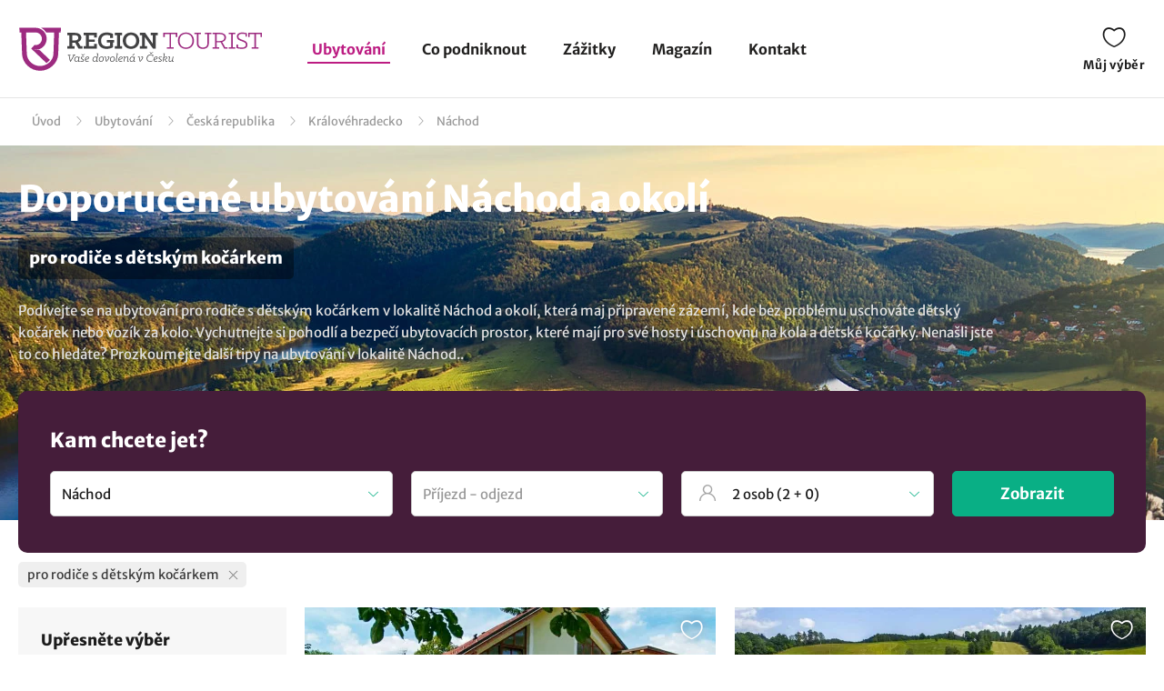

--- FILE ---
content_type: text/html; charset=UTF-8
request_url: https://www.regiontourist.cz/ubytovani/nachod/pro-rodice-s-detskym-kocarkem/
body_size: 28533
content:
<!DOCTYPE html>
<html lang="cs">
<head>
<meta charset="UTF-8">
<meta name="viewport" content="width=device-width, initial-scale=1">
<meta name="description" content="Vyberte si nejžádanější ubytování v obci Náchod v regionu Královéhradecko. Nízké ceny a slevy na ubytování pro rodiče s dětským kočárkem. Rezevujte přímo u ubytovatele.">
<meta property="og:description" content="Vyberte si nejžádanější ubytování v obci Náchod v regionu Královéhradecko. Nízké ceny a slevy na ubytování pro rodiče s dětským kočárkem. Rezevujte přímo u ubytovatele."/>

<meta name="robots" content="index, follow">
<meta property="og:url" content="https://www.regiontourist.cz/ubytovani/nachod/pro-rodice-s-detskym-kocarkem/"/>
<meta property="og:title" content="Doporučené ubytování - Náchod a okolí: pro rodiče s dětským kočárkem | Regiontourist.cz"/>
<meta property="og:type" content="website"/>
    <link rel="canonical" href="https://www.regiontourist.cz/ubytovani/nachod/pro-rodice-s-detskym-kocarkem/"/>
<meta property="og:image" content="https://www.regiontourist.cz/html/frontend/dist/images/banner-whattodo.jpg"/>
<link rel="preload" as="image" href="/html/frontend/dist/images/banner-whattodo-extra-small.webp" media="(max-width: 600px)">
<link rel="prefetch" href="/dist/images/placeholder-452x300.jpg" />
<link rel="apple-touch-icon" sizes="180x180" href="/assets/images/favicon/apple-touch-icon.png">
<link rel="icon" type="image/png" sizes="32x32" href="/assets/images/favicon/favicon-32x32.png">
<link rel="icon" type="image/png" sizes="16x16" href="/assets/images/favicon/favicon-16x16.png">
<link rel="manifest" href="/assets/images/favicon/site.webmanifest">
<link rel="mask-icon" href="/assets/images/favicon/safari-pinned-tab.svg" color="#bc1c82">
<meta name="msapplication-TileColor" content="#ffffff">
<meta name="theme-color" content="#ffffff">
<meta name="seznam-wmt" content="wrfjm13qCKHK6ZYi3916WMScEaIkGamO" />
<title>Doporučené ubytování - Náchod a okolí: pro rodiče s dětským kočárkem | Regiontourist.cz</title>
    

    <link rel="stylesheet" href="/html/frontend/dist/styles/main.min.css?v=1769163289">

                        <!-- Google Tag Manager -->
            <script>(function (w, d, s, l, i) {
                    w[l] = w[l] || [];
                    w[l].push({
                        'gtm.start':
                            new Date().getTime(), event: 'gtm.js'
                    });
                    var f = d.getElementsByTagName(s)[0],
                        j = d.createElement(s), dl = l != 'dataLayer' ? '&l=' + l : '';
                    j.async = true;
                    j.src =
                        'https://www.googletagmanager.com/gtm.js?id=' + i + dl;
                    f.parentNode.insertBefore(j, f);
                })(window, document, 'script', 'dataLayer', 'GTM-PW2LS6V');</script>
            <!-- End Google Tag Manager -->
            
            

        <script type="application/ld+json">
        {
            "@context": "http://schema.org",
            "@type": "WebSite",
            "url": "https://www.regiontourist.cz/",
            "name": "Regiontourist.cz",
            "description": "Pomáháme turistům, ubytovatelům a dodavatelům služeb. Pomůžeme i vám.",
            "author": {
                "@type": "Organization",
                "name": "Regiontourist.cz",
                "url": "https://www.regiontourist.cz/",
                "logo": "https://www.regiontourist.cz/dist/images/logo.svg",
                "foundingDate": "2009-10-27T00:00:00+0000"
            },
            "publisher": {
                "@type": "Organization",
                "name": "Regiontourist.cz"
            }
        }







        </script>
    
</head>
<body>

                        <!-- Google Tag Manager (noscript) -->
            <noscript>
                <iframe src="https://www.googletagmanager.com/ns.html?id=GTM-PW2LS6V" height="0" width="0" style="display:none;visibility:hidden"></iframe>
            </noscript>
            <!-- End Google Tag Manager (noscript) -->
            
            <header>
            <div class="container container-el">
                <div class="row primaryRow no-gutters">
                    <div class="col-auto">
                        <a href="/" id="logo" title="">
                            <img src="/dist/images/logo.svg"
                                 alt=""
                                 width="268"
                                 height="51">
                        </a>
                    </div>
                    <div class="col navWrapper">
                        <nav>
                            <ul>
                                <li class="active">
                                    <a href="/ubytovani/">Ubytování</a>
                                </li>
                                <li class="">
                                    <a href="/co-podniknout/">Co podniknout</a>
                                </li>
                                 <li class="">
                                    <a href="/zazitky/">Zážitky</a>
                                </li>
                                <li class="">
                                    <a href="/magazin/">Magazín</a>
                                </li>
                                <li class="">
                                    <a href="/kontakt/">Kontakt</a>
                                </li>
                                                                                                                            </ul>
                        </nav>
                    </div>
                    <div class="col-lg-auto col-xs">
                        <div class="toolbar">
                                                                                                                <a href="/muj-vyber/" class="open-favorite " title="Můj výběr" rel="nofollow">
                                Můj výběr
                                <i>0</i>
                            </a>
                                                                                                                <a href="#" class="open-menu" title="Menu">
                                <i></i><i></i><i></i>
                                Menu
                            </a>
                        </div>
                    </div>
                </div>
            </div>
        </header>
    
        <section>

        
<div class="container container-el" id="breadcrumbs-wrapper">
    <div class="row">
        <div class="col">
            <div class="breadcrumb">
                <span><a href="/">Úvod</a></span>

                
                                            
                        <span class="hidden-xs"><a href="/ubytovani/">Ubytování</a></span>
                    
                                                                        
                            <span class="hidden-xs"><a href="/ubytovani/ceska-republika/">Česká republika</a></span>
                            <span><a href="/ubytovani/kralovehradecko/">Královéhradecko</a></span>
                                                <span class="breadcrumb_last">Náchod</span>
                    
                            </div>
        </div>
    </div>
</div>

<script type="application/ld+json">
    {
        "@context": "https://schema.org",
        "@type": "BreadcrumbList",
        "itemListElement": [{
                "@type": "ListItem",
                "position": "1",
                "name": "Ubytování","item": "https://www.regiontourist.cz/ubytovani/"},{
                "@type": "ListItem",
                "position": "2",
                "name": "Česká republika","item": "https://www.regiontourist.cz/ubytovani/ceska-republika/"},{
                "@type": "ListItem",
                "position": "3",
                "name": "Královéhradecko","item": "https://www.regiontourist.cz/ubytovani/kralovehradecko/"},{
                "@type": "ListItem",
                "position": "4",
                "name": "Náchod"}]
    }



</script>
        <div class="container-fluid headerBanner secondary what-to-dos headerBanner--seo-wrapper">
    <div class="row">
        <div class="container">
            <div class="row wrapper">
                <div class="col">
                    <h1 class="secondary filter-title">
                                                    Doporučené ubytování Náchod a okolí
                                                                                <small>
                                                                                                                                                                            <span>pro rodiče s dětským kočárkem</span>
                                                                                                                                        </small>
                                            </h1>

                    
                    
    <div class="seo-wrapper">
        <div class="overflowbox">
            <div class="data-wrapper">
                                                            Podívejte se na ubytování pro rodiče s dětským kočárkem v lokalitě Náchod a okolí, která maj připravené zázemí, kde bez problému uschováte dětský kočárek nebo vozík za kolo. Vychutnejte si pohodlí a bezpečí ubytovacích prostor, které mají pro své hosty i úschovnu na kola a dětské kočárky. Nenašli jste to co hledáte? Prozkoumejte další tipy na <a href="/ubytovani/nachod/">ubytování v lokalitě Náchod</a>..
                                                </div>
        </div>
        <div class="text-right">
            <a href="#" class="open-more" data-hide="Skrýt"
               data-show="Zobrazit více">
                Zobrazit více
            </a>
        </div>
    </div>
                </div>
            </div>
        </div>
    </div>
</div>
        <div class="content-wrapper">
            <form action="#" class="formStandard filter-wrapper" method="post" enctype="application/x-www-form-urlencoded">
    <div class="container">
        <div class="row no-gutters bannerOverlay regionFilter" data-district="ceska-republika">
            <div class="col">
                <h2>
                    Kam chcete jet?
                </h2>
                <div class="row">
                    <div class="col col-exs-12">
                        <div class="input search">
                            <input type="text" name="search-accommodation" id="search-accommodation" value="Náchod" placeholder="Najděte svou destinaci"
                                                                   data-url="$ubytovani$nachod$pro-rodice-s-detskym-kocarkem$"
                                    data-url-persons="$ubytovani$nachod$?o=__ADULTS__,__CHILDREN__"
                                    data-url-date="$ubytovani$nachod$pro-rodice-s-detskym-kocarkem$?d=__DATEFROM__,__DATETO__"
                                    data-url-both="$ubytovani$nachod$pro-rodice-s-detskym-kocarkem$?o=__ADULTS__,__CHILDREN__&amp;d=__DATEFROM__,__DATETO__"
                                >
                        </div>
                    </div>
                    <div class="col-md-3 col-xs-12">
                        <div class="input date">
                            <input value="" type="text" id="search-date-from-to" name="search[dateFromTo]" required="required" placeholder="Příjezd - odjezd" readonly="" class="form-control"
                                   data-url="$ubytovani$nachod$pro-rodice-s-detskym-kocarkem$?d=__DATEFROM__,__DATETO__"
                                   data-url-both="$ubytovani$nachod$pro-rodice-s-detskym-kocarkem$?o=__ADULTS__,__CHILDREN__&amp;d=__DATEFROM__,__DATETO__"
                            >
                        </div>
                        <div id="lightpickerContainerSearch"></div>
                        <script type="text/javascript">
                            window.addEventListener('load', function() {
                                reinitSearchDateFromTo();
                            });

                            function reinitSearchDateFromTo() {
                                var picker = daterangeLightpickInit("search-date-from-to", '#lightpickerContainerSearch', true);

                                                            }
                        </script>
                   </div>
                    <div class="col-sm col-xs-6 item hidden">
                        <div class="input date arrow">
                            <input value="" type="text" id="search-date-from" name="search[dateFrom]" required="required" data-type="date_from" readonly="" class="form-control">
                        </div>
                    </div>
                    <div class="col-sm col-xs-6 item hidden">
                        <div class="input date">
                            <input value="" type="text" id="search-date-to" name="search[dateTo]" required="required" data-type="date_to" readonly="" class="form-control">
                        </div>
                    </div>
                    <div class="col-md-3 col-xs-12">
                        <div class="input number_person" id="number_person" data-url="$ubytovani$nachod$?o=__ADULTS__,__CHILDREN__">
                            <input type="text" readonly="readonly" name="number_person" value="Zadejte počet osob" required>
                            <div class="dropdown">
                                <div class="row">
                                    <div class="col person-item">
                                        <div class="subtitle">
                                            Dospělý
                                        </div>
                                        <div class="inputPCS input" data-limit="1">
                                            <i class="minus"></i>
                                            <input value="2" name="pcs" type="text" maxlength="2" class="number-adults">
                                            <i class="plus"></i>
                                        </div>
                                    </div>
                                </div>
                                <div class="row">
                                    <div class="col person-item">
                                        <div class="subtitle">
                                            Děti
                                        </div>
                                        <div class="inputPCS input" data-limit="0">
                                            <i class="minus"></i>
                                            <input value="0" name="pcs" type="text" maxlength="2" class="number-children">
                                            <i class="plus"></i>
                                        </div>
                                    </div>
                                </div>
                                <div class="row">
                                    <div class="col text-right">
                                        <a class="btn standard right btn-save-children">Uložit</a>
                                    </div>
                                </div>
                            </div>
                        </div>
                    </div>
                    <div class="col-md-2 col-xs-12">
                        <div class="row justify-content-end align-items-center">
                            <div class="col mobileReset">
                                <a href="/ubytovani/">Zrušit všechny filtry</a>
                            </div>
                            <div class="col-auto">
                                <button type="submit" class="btn right btn-submit-filter">
                                    Zobrazit
                                </button>
                            </div>
                        </div>
                    </div>
                </div>

            </div>
        </div>
    </div>
    <div class="container">
        <div class="row">
            <div class="col">
                <div class="filterSelectedTop">
                                                                
                    
                                                                
                                                                        <div class="item" data-filter="$ubytovani$nachod$">
                                <div>
                                    pro rodiče s dětským kočárkem
                                    <div class="close"></div>
                                </div>
                            </div>
                                                            </div>
            </div>
        </div>
    </div>
    <div class="container section">
        <div class="row">
            <div class="col-md-3 col-xs-12">
                <div class="row filterSwitch">
                    <div class="col-xs-12">
                        <a href="#" data-id="categories">
                            Upřesněte výběr
                        </a>
                    </div>
                                    </div>
                <div class="detailedFilter">
                    <div class="title">
                        Upřesněte výběr
                    </div>
                    <a href="/ubytovani/" class="btn standard reset">Zrušit vše</a>
                    <div class="clearfix"></div>
                    <div class="sliderItem">
                        <div class="title">
                            Cena za osobu
                        </div>
                        <div class="sliderWrapper">
                            <span class="minText"></span>
                            <span class="maxText"></span>
                            <input type="hidden" name="priceDefault" value="1" class="detault">
                            <div class="ui-slider"
                                 data-step="1"
                                 data-unit="Kč"
                                 data-min="120"
                                 data-max="4000"
                                 data-min-current="120"
                                 data-max-current="4000"
                                 data-url="$ubytovani$nachod$pro-rodice-s-detskym-kocarkem$?c=__PRICEFROM__,__PRICETO__">
                            </div>
                            <input type="hidden"
                                   name="priceMin"
                                   autocomplete="off"
                                   value="120"
                                   class="min">
                            <input type="hidden"
                                   name="priceMax"
                                   autocomplete="off"
                                   value="4000"
                                   class="max">
                        </div>
                    </div>
                    <ul data-id="categories">

                        <li class="active has-child">
                            <a href="#"><span>Druh ubytování</span></a>
                            <ul style="display: block;">
                                                                    <li>
                                                                                    <div class="input">
                                                <input class="trigger-checkbox" type="checkbox" id="type_2" value="2" >
                                                <label for="type_2">
                                                    <a href="/ubytovani/penziony/nachod/" data-filter="$ubytovani$penziony$nachod$pro-rodice-s-detskym-kocarkem$" title="Penziony" class="trigger-filter">
                                                        <div><span>Penziony</span></div>
                                                    </a>
                                                </label>
                                            </div>
                                                                            </li>
                                                                    <li>
                                                                                    <div class="input">
                                                <input class="trigger-checkbox" type="checkbox" id="type_4" value="4" >
                                                <label for="type_4">
                                                    <a href="/ubytovani/chaty-a-chalupy/nachod/" data-filter="$ubytovani$chaty-a-chalupy$nachod$pro-rodice-s-detskym-kocarkem$" title="Chaty a chalupy" class="trigger-filter">
                                                        <div><span>Chaty a chalupy</span></div>
                                                    </a>
                                                </label>
                                            </div>
                                                                            </li>
                                                                    <li>
                                                                                    <div class="input">
                                                <input class="trigger-checkbox" type="checkbox" id="type_3" value="3" >
                                                <label for="type_3">
                                                    <a href="/ubytovani/apartmany/nachod/" data-filter="$ubytovani$apartmany$nachod$pro-rodice-s-detskym-kocarkem$" title="Apartmány" class="trigger-filter">
                                                        <div><span>Apartmány</span></div>
                                                    </a>
                                                </label>
                                            </div>
                                                                            </li>
                                                                    <li>
                                                                                    <div class="input">
                                                <input class="trigger-checkbox" type="checkbox" id="type_1" value="1" >
                                                <label for="type_1">
                                                    <a href="/ubytovani/hotely/nachod/" data-filter="$ubytovani$hotely$nachod$pro-rodice-s-detskym-kocarkem$" title="Hotely" class="trigger-filter">
                                                        <div><span>Hotely</span></div>
                                                    </a>
                                                </label>
                                            </div>
                                                                            </li>
                                                                    <li>
                                                                                    <div class="input">
                                                <input class="trigger-checkbox" type="checkbox" id="type_5" value="5" >
                                                <label for="type_5">
                                                    <a href="/ubytovani/ubytovani-v-soukromi/nachod/" data-filter="$ubytovani$ubytovani-v-soukromi$nachod$pro-rodice-s-detskym-kocarkem$" title="Ubytování v soukromí" class="trigger-filter">
                                                        <div><span>Ubytování v soukromí</span></div>
                                                    </a>
                                                </label>
                                            </div>
                                                                            </li>
                                                                    <li>
                                                                                    <div class="input disabled">
                                                <input type="checkbox" id="type_6" disabled="disabled">
                                                <label for="type_6">
                                                    <span>Horské chaty</span>
                                                </label>
                                            </div>
                                                                            </li>
                                                                    <li>
                                                                                    <div class="input disabled">
                                                <input type="checkbox" id="type_7" disabled="disabled">
                                                <label for="type_7">
                                                    <span>Farmy a statky</span>
                                                </label>
                                            </div>
                                                                            </li>
                                                            </ul>
                        </li>

                        <li class="active has-child">
                            <a href="#"><span>Pobyty se psem</span></a>
                            <ul style="display: block;">
                                <li>
                                                                            <div class="input">
                                            <input class="trigger-checkbox" type="checkbox" id="dog" value="dog" >
                                            <label for="dog">
                                                <a href="/ubytovani/nachod/pobyty-se-psem/"
                                                   data-filter="$ubytovani$nachod$pro-rodice-s-detskym-kocarkem$pobyty-se-psem$" class="trigger-filter">
                                                    <div><span>Ano</span></div>
                                                </a>
                                            </label>
                                        </div>
                                                                    </li>
                            </ul>
                        </li>

                                                    <li class="active has-child">
                                <a href="#"><span>Vybavení pro děti</span></a>
                                <ul style="display: block;">
                                                                            <li>
                                                                                            <div class="input">
                                                    <input class="trigger-checkbox" type="checkbox" id="equipment_detsky-koutek-nebo-herna" value="detsky-koutek-nebo-herna" >
                                                    <label for="equipment_detsky-koutek-nebo-herna">
                                                        <a href="/ubytovani/nachod/detsky-koutek-nebo-herna/" data-filter="$ubytovani$nachod$pro-rodice-s-detskym-kocarkem$detsky-koutek-nebo-herna$" title="Dětský koutek nebo herna" class="trigger-filter">
                                                            <div><span>Dětský koutek nebo herna</span></div>
                                                        </a>
                                                    </label>
                                                </div>
                                                                                    </li>
                                                                            <li>
                                                                                            <div class="input">
                                                    <input class="trigger-checkbox" type="checkbox" id="equipment_venkovni-detske-hriste" value="venkovni-detske-hriste" >
                                                    <label for="equipment_venkovni-detske-hriste">
                                                        <a href="/ubytovani/nachod/venkovni-detske-hriste/" data-filter="$ubytovani$nachod$pro-rodice-s-detskym-kocarkem$venkovni-detske-hriste$" title="Venkovní dětské hřiště" class="trigger-filter">
                                                            <div><span>Venkovní dětské hřiště</span></div>
                                                        </a>
                                                    </label>
                                                </div>
                                                                                    </li>
                                                                            <li>
                                                                                            <div class="input">
                                                    <input class="trigger-checkbox" type="checkbox" id="equipment_detska-postylka" value="detska-postylka" >
                                                    <label for="equipment_detska-postylka">
                                                        <a href="/ubytovani/nachod/detska-postylka/" data-filter="$ubytovani$nachod$pro-rodice-s-detskym-kocarkem$detska-postylka$" title="Dětská postýlka" class="trigger-filter">
                                                            <div><span>Dětská postýlka</span></div>
                                                        </a>
                                                    </label>
                                                </div>
                                                                                    </li>
                                                                            <li>
                                                                                            <div class="input">
                                                    <input class="trigger-checkbox" type="checkbox" id="equipment_detska-zidlicka" value="detska-zidlicka" >
                                                    <label for="equipment_detska-zidlicka">
                                                        <a href="/ubytovani/nachod/detska-zidlicka/" data-filter="$ubytovani$nachod$pro-rodice-s-detskym-kocarkem$detska-zidlicka$" title="Dětská židlička" class="trigger-filter">
                                                            <div><span>Dětská židlička</span></div>
                                                        </a>
                                                    </label>
                                                </div>
                                                                                    </li>
                                                                            <li>
                                                                                            <div class="input disabled">
                                                    <input type="checkbox" id="equipment_prebalovaci-pult" disabled="disabled">
                                                    <label for="equipment_prebalovaci-pult">
                                                        <span>Přebalovací pult</span>
                                                    </label>
                                                </div>
                                                                                    </li>
                                                                    </ul>
                            </li>
                                                    <li class="active has-child">
                                <a href="#"><span>Vybavení</span></a>
                                <ul style="display: block;">
                                                                            <li>
                                                                                            <div class="input">
                                                    <input class="trigger-checkbox" type="checkbox" id="equipment_wifi-internet" value="wifi-internet" >
                                                    <label for="equipment_wifi-internet">
                                                        <a href="/ubytovani/nachod/wifi-internet/" data-filter="$ubytovani$nachod$pro-rodice-s-detskym-kocarkem$wifi-internet$" title="Wifi internet" class="trigger-filter">
                                                            <div><span>Wifi internet</span></div>
                                                        </a>
                                                    </label>
                                                </div>
                                                                                    </li>
                                                                            <li>
                                                                                            <div class="input">
                                                    <input class="trigger-checkbox" type="checkbox" id="equipment_restaurace" value="restaurace" >
                                                    <label for="equipment_restaurace">
                                                        <a href="/ubytovani/nachod/restaurace/" data-filter="$ubytovani$nachod$pro-rodice-s-detskym-kocarkem$restaurace$" title="Restaurace" class="trigger-filter">
                                                            <div><span>Restaurace</span></div>
                                                        </a>
                                                    </label>
                                                </div>
                                                                                    </li>
                                                                    </ul>
                            </li>
                                                    <li class="active has-child">
                                <a href="#"><span>Wellness a relax</span></a>
                                <ul style="display: block;">
                                                                            <li>
                                                                                            <div class="input">
                                                    <input class="trigger-checkbox" type="checkbox" id="equipment_venkovni-bazen" value="venkovni-bazen" >
                                                    <label for="equipment_venkovni-bazen">
                                                        <a href="/ubytovani/nachod/venkovni-bazen/" data-filter="$ubytovani$nachod$pro-rodice-s-detskym-kocarkem$venkovni-bazen$" title="Venkovní bazén" class="trigger-filter">
                                                            <div><span>Venkovní bazén</span></div>
                                                        </a>
                                                    </label>
                                                </div>
                                                                                    </li>
                                                                            <li>
                                                                                            <div class="input">
                                                    <input class="trigger-checkbox" type="checkbox" id="equipment_kryty-bazen" value="kryty-bazen" >
                                                    <label for="equipment_kryty-bazen">
                                                        <a href="/ubytovani/nachod/kryty-bazen/" data-filter="$ubytovani$nachod$pro-rodice-s-detskym-kocarkem$kryty-bazen$" title="Krytý bazén" class="trigger-filter">
                                                            <div><span>Krytý bazén</span></div>
                                                        </a>
                                                    </label>
                                                </div>
                                                                                    </li>
                                                                            <li>
                                                                                            <div class="input">
                                                    <input class="trigger-checkbox" type="checkbox" id="equipment_finska-sauna" value="finska-sauna" >
                                                    <label for="equipment_finska-sauna">
                                                        <a href="/ubytovani/nachod/finska-sauna/" data-filter="$ubytovani$nachod$pro-rodice-s-detskym-kocarkem$finska-sauna$" title="Finská sauna" class="trigger-filter">
                                                            <div><span>Finská sauna</span></div>
                                                        </a>
                                                    </label>
                                                </div>
                                                                                    </li>
                                                                            <li>
                                                                                            <div class="input">
                                                    <input class="trigger-checkbox" type="checkbox" id="equipment_infrasauna" value="infrasauna" >
                                                    <label for="equipment_infrasauna">
                                                        <a href="/ubytovani/nachod/infrasauna/" data-filter="$ubytovani$nachod$pro-rodice-s-detskym-kocarkem$infrasauna$" title="Infrasauna" class="trigger-filter">
                                                            <div><span>Infrasauna</span></div>
                                                        </a>
                                                    </label>
                                                </div>
                                                                                    </li>
                                                                            <li>
                                                                                            <div class="input">
                                                    <input class="trigger-checkbox" type="checkbox" id="equipment_whirlpool" value="whirlpool" >
                                                    <label for="equipment_whirlpool">
                                                        <a href="/ubytovani/nachod/whirlpool/" data-filter="$ubytovani$nachod$pro-rodice-s-detskym-kocarkem$whirlpool$" title="Whirlpool" class="trigger-filter">
                                                            <div><span>Whirlpool</span></div>
                                                        </a>
                                                    </label>
                                                </div>
                                                                                    </li>
                                                                            <li>
                                                                                            <div class="input">
                                                    <input class="trigger-checkbox" type="checkbox" id="equipment_viriva-vana" value="viriva-vana" >
                                                    <label for="equipment_viriva-vana">
                                                        <a href="/ubytovani/nachod/viriva-vana/" data-filter="$ubytovani$nachod$pro-rodice-s-detskym-kocarkem$viriva-vana$" title="Vířivá vana" class="trigger-filter">
                                                            <div><span>Vířivá vana</span></div>
                                                        </a>
                                                    </label>
                                                </div>
                                                                                    </li>
                                                                            <li>
                                                                                            <div class="input">
                                                    <input class="trigger-checkbox" type="checkbox" id="equipment_fitness-centrum" value="fitness-centrum" >
                                                    <label for="equipment_fitness-centrum">
                                                        <a href="/ubytovani/nachod/fitness-centrum/" data-filter="$ubytovani$nachod$pro-rodice-s-detskym-kocarkem$fitness-centrum$" title="Fitness centrum" class="trigger-filter">
                                                            <div><span>Fitness centrum</span></div>
                                                        </a>
                                                    </label>
                                                </div>
                                                                                    </li>
                                                                    </ul>
                            </li>
                        
                                                                                                                                        <li class="active has-child">
                                    <a href="#">
                                        <div><span>Pro koho</span></div>
                                    </a>
                                    <ul style="display: block;">
                                                                                                                                <li>
                                                                                                    <div class="input">
                                                        <input class="trigger-checkbox" type="checkbox" id="tag_259" value="259" >
                                                        <label for="tag_259">
                                                            <a href="/ubytovani/nachod/pro-seniory/" data-filter="$ubytovani$nachod$pro-rodice-s-detskym-kocarkem$pro-seniory$" title="pro seniory" class="trigger-filter">
                                                                <div><span>pro seniory</span></div>
                                                            </a>
                                                        </label>
                                                    </div>
                                                                                            </li>
                                                                                                                                <li>
                                                                                                    <div class="input">
                                                        <input class="trigger-checkbox" type="checkbox" id="tag_260" value="260" >
                                                        <label for="tag_260">
                                                            <a href="/ubytovani/nachod/pro-skupiny/" data-filter="$ubytovani$nachod$pro-rodice-s-detskym-kocarkem$pro-skupiny$" title="pro skupiny" class="trigger-filter">
                                                                <div><span>pro skupiny</span></div>
                                                            </a>
                                                        </label>
                                                    </div>
                                                                                            </li>
                                                                                                                                <li>
                                                                                                    <div class="input">
                                                        <input class="trigger-checkbox" type="checkbox" id="tag_261" value="261" >
                                                        <label for="tag_261">
                                                            <a href="/ubytovani/nachod/pro-skoly-a-organizace/" data-filter="$ubytovani$nachod$pro-rodice-s-detskym-kocarkem$pro-skoly-a-organizace$" title="pro školy a organizace" class="trigger-filter">
                                                                <div><span>pro školy a organizace</span></div>
                                                            </a>
                                                        </label>
                                                    </div>
                                                                                            </li>
                                                                                                                                <li>
                                                                                                    <div class="input">
                                                        <input class="trigger-checkbox" type="checkbox" id="tag_263" value="263" >
                                                        <label for="tag_263">
                                                            <a href="/ubytovani/nachod/pro-sportovce/" data-filter="$ubytovani$nachod$pro-rodice-s-detskym-kocarkem$pro-sportovce$" title="pro sportovce" class="trigger-filter">
                                                                <div><span>pro sportovce</span></div>
                                                            </a>
                                                        </label>
                                                    </div>
                                                                                            </li>
                                                                                                                                <li>
                                                                                                    <div class="input">
                                                        <input class="trigger-checkbox" type="checkbox" id="tag_256" value="256" >
                                                        <label for="tag_256">
                                                            <a href="/ubytovani/nachod/pro-rodiny-s-detmi/" data-filter="$ubytovani$nachod$pro-rodiny-s-detmi$pro-rodice-s-detskym-kocarkem$" title="pro rodiny s dětmi" class="trigger-filter">
                                                                <div><span>pro rodiny s dětmi</span></div>
                                                            </a>
                                                        </label>
                                                    </div>
                                                                                            </li>
                                                                                                                                <li>
                                                                                                    <div class="input">
                                                        <input class="trigger-checkbox" type="checkbox" id="tag_257" value="257" checked="checked">
                                                        <label for="tag_257">
                                                            <a href="/ubytovani/nachod/pro-rodice-s-detskym-kocarkem/" data-filter="$ubytovani$nachod$" title="pro rodiče s dětským kočárkem" class="trigger-filter">
                                                                <div><span>pro rodiče s dětským kočárkem</span></div>
                                                            </a>
                                                        </label>
                                                    </div>
                                                                                            </li>
                                                                                                                                <li>
                                                                                                    <div class="input">
                                                        <input class="trigger-checkbox" type="checkbox" id="tag_264" value="264" >
                                                        <label for="tag_264">
                                                            <a href="/ubytovani/nachod/pro-firmy/" data-filter="$ubytovani$nachod$pro-firmy$pro-rodice-s-detskym-kocarkem$" title="pro firmy" class="trigger-filter">
                                                                <div><span>pro firmy</span></div>
                                                            </a>
                                                        </label>
                                                    </div>
                                                                                            </li>
                                                                                                                                <li>
                                                                                                    <div class="input">
                                                        <input class="trigger-checkbox" type="checkbox" id="tag_258" value="258" >
                                                        <label for="tag_258">
                                                            <a href="/ubytovani/nachod/pro-dva/" data-filter="$ubytovani$nachod$pro-dva$pro-rodice-s-detskym-kocarkem$" title="pro dva" class="trigger-filter">
                                                                <div><span>pro dva</span></div>
                                                            </a>
                                                        </label>
                                                    </div>
                                                                                            </li>
                                                                                                                                <li>
                                                                                                    <div class="input">
                                                        <input class="trigger-checkbox" type="checkbox" id="tag_262" value="262" >
                                                        <label for="tag_262">
                                                            <a href="/ubytovani/nachod/pro-vozickare/" data-filter="$ubytovani$nachod$pro-rodice-s-detskym-kocarkem$pro-vozickare$" title="pro vozíčkáře" class="trigger-filter">
                                                                <div><span>pro vozíčkáře</span></div>
                                                            </a>
                                                        </label>
                                                    </div>
                                                                                            </li>
                                                                            </ul>
                                </li>
                                                                                                                <li class="active has-child">
                                    <a href="#">
                                        <div><span>Téma</span></div>
                                    </a>
                                    <ul style="display: block;">
                                                                                                                                <li>
                                                                                                    <div class="input">
                                                        <input class="trigger-checkbox" type="checkbox" id="tag_279" value="279" >
                                                        <label for="tag_279">
                                                            <a href="/ubytovani/nachod/cestovani-se-psem/" data-filter="$ubytovani$nachod$pro-rodice-s-detskym-kocarkem$cestovani-se-psem$" title="se psem" class="trigger-filter">
                                                                <div><span>se psem</span></div>
                                                            </a>
                                                        </label>
                                                    </div>
                                                                                            </li>
                                                                                                                                <li>
                                                                                                    <div class="input">
                                                        <input class="trigger-checkbox" type="checkbox" id="tag_281" value="281" >
                                                        <label for="tag_281">
                                                            <a href="/ubytovani/nachod/levne-cestovani/" data-filter="$ubytovani$nachod$levne-cestovani$pro-rodice-s-detskym-kocarkem$" title="levné cestování" class="trigger-filter">
                                                                <div><span>levné cestování</span></div>
                                                            </a>
                                                        </label>
                                                    </div>
                                                                                            </li>
                                                                                                                                <li>
                                                                                                    <div class="input">
                                                        <input class="trigger-checkbox" type="checkbox" id="tag_282" value="282" >
                                                        <label for="tag_282">
                                                            <a href="/ubytovani/nachod/ubytovani-v-prirode/" data-filter="$ubytovani$nachod$pro-rodice-s-detskym-kocarkem$ubytovani-v-prirode$" title="ubytování v přírodě" class="trigger-filter">
                                                                <div><span>ubytování v přírodě</span></div>
                                                            </a>
                                                        </label>
                                                    </div>
                                                                                            </li>
                                                                                                                                <li>
                                                                                                    <div class="input">
                                                        <input class="trigger-checkbox" type="checkbox" id="tag_284" value="284" >
                                                        <label for="tag_284">
                                                            <a href="/ubytovani/nachod/ubytovani-na-horach/" data-filter="$ubytovani$nachod$pro-rodice-s-detskym-kocarkem$ubytovani-na-horach$" title="ubytování na horách" class="trigger-filter">
                                                                <div><span>ubytování na horách</span></div>
                                                            </a>
                                                        </label>
                                                    </div>
                                                                                            </li>
                                                                                                                                <li>
                                                                                                    <div class="input">
                                                        <input class="trigger-checkbox" type="checkbox" id="tag_278" value="278" >
                                                        <label for="tag_278">
                                                            <a href="/ubytovani/nachod/wellness-a-relax/" data-filter="$ubytovani$nachod$pro-rodice-s-detskym-kocarkem$wellness-a-relax$" title="wellness a relax" class="trigger-filter">
                                                                <div><span>wellness a relax</span></div>
                                                            </a>
                                                        </label>
                                                    </div>
                                                                                            </li>
                                                                                                                                <li>
                                                                                                    <div class="input">
                                                        <input class="trigger-checkbox" type="checkbox" id="tag_297" value="297" >
                                                        <label for="tag_297">
                                                            <a href="/ubytovani/nachod/na-vikend/" data-filter="$ubytovani$nachod$na-vikend$pro-rodice-s-detskym-kocarkem$" title="na víkend" class="trigger-filter">
                                                                <div><span>na víkend</span></div>
                                                            </a>
                                                        </label>
                                                    </div>
                                                                                            </li>
                                                                                                                                <li>
                                                                                                    <div class="input">
                                                        <input class="trigger-checkbox" type="checkbox" id="tag_288" value="288" >
                                                        <label for="tag_288">
                                                            <a href="/ubytovani/nachod/agroturistika/" data-filter="$ubytovani$nachod$agroturistika$pro-rodice-s-detskym-kocarkem$" title="agroturistika" class="trigger-filter">
                                                                <div><span>agroturistika</span></div>
                                                            </a>
                                                        </label>
                                                    </div>
                                                                                            </li>
                                                                                                                                <li>
                                                                                                    <div class="input">
                                                        <input class="trigger-checkbox" type="checkbox" id="tag_277" value="277" >
                                                        <label for="tag_277">
                                                            <a href="/ubytovani/nachod/romanticke-cestovani/" data-filter="$ubytovani$nachod$pro-rodice-s-detskym-kocarkem$romanticke-cestovani$" title="romantické cestování" class="trigger-filter">
                                                                <div><span>romantické cestování</span></div>
                                                            </a>
                                                        </label>
                                                    </div>
                                                                                            </li>
                                                                                                                                <li>
                                                                                                    <div class="input">
                                                        <input class="trigger-checkbox" type="checkbox" id="tag_280" value="280" >
                                                        <label for="tag_280">
                                                            <a href="/ubytovani/nachod/luxusni-cestovani/" data-filter="$ubytovani$nachod$luxusni-cestovani$pro-rodice-s-detskym-kocarkem$" title="luxusní cestování" class="trigger-filter">
                                                                <div><span>luxusní cestování</span></div>
                                                            </a>
                                                        </label>
                                                    </div>
                                                                                            </li>
                                                                                                                                <li>
                                                                                                    <div class="input">
                                                        <input class="trigger-checkbox" type="checkbox" id="tag_283" value="283" >
                                                        <label for="tag_283">
                                                            <a href="/ubytovani/nachod/ubytovani-na-sjezdovce/" data-filter="$ubytovani$nachod$pro-rodice-s-detskym-kocarkem$ubytovani-na-sjezdovce$" title="ubytování na sjezdovce" class="trigger-filter">
                                                                <div><span>ubytování na sjezdovce</span></div>
                                                            </a>
                                                        </label>
                                                    </div>
                                                                                            </li>
                                                                                                                                <li>
                                                                                                    <div class="input">
                                                        <input class="trigger-checkbox" type="checkbox" id="tag_285" value="285" >
                                                        <label for="tag_285">
                                                            <a href="/ubytovani/nachod/ubytovani-na-samote/" data-filter="$ubytovani$nachod$pro-rodice-s-detskym-kocarkem$ubytovani-na-samote$" title="ubytování na samotě" class="trigger-filter">
                                                                <div><span>ubytování na samotě</span></div>
                                                            </a>
                                                        </label>
                                                    </div>
                                                                                            </li>
                                                                                                                                <li>
                                                                                                    <div class="input">
                                                        <input class="trigger-checkbox" type="checkbox" id="tag_287" value="287" >
                                                        <label for="tag_287">
                                                            <a href="/ubytovani/nachod/amazing-places/" data-filter="$ubytovani$nachod$amazing-places$pro-rodice-s-detskym-kocarkem$" title="amazing places" class="trigger-filter">
                                                                <div><span>amazing places</span></div>
                                                            </a>
                                                        </label>
                                                    </div>
                                                                                            </li>
                                                                                                                                <li>
                                                                                                    <div class="input">
                                                        <input class="trigger-checkbox" type="checkbox" id="tag_286" value="286" >
                                                        <label for="tag_286">
                                                            <a href="/ubytovani/nachod/ubytovani-u-vody/" data-filter="$ubytovani$nachod$pro-rodice-s-detskym-kocarkem$ubytovani-u-vody$" title="ubytování u vody" class="trigger-filter">
                                                                <div><span>ubytování u vody</span></div>
                                                            </a>
                                                        </label>
                                                    </div>
                                                                                            </li>
                                                                                                                                <li>
                                                                                                    <div class="input">
                                                        <input class="trigger-checkbox" type="checkbox" id="tag_275" value="275" >
                                                        <label for="tag_275">
                                                            <a href="/ubytovani/nachod/cestovani-za-jidlem/" data-filter="$ubytovani$nachod$cestovani-za-jidlem$pro-rodice-s-detskym-kocarkem$" title="cestování za jídlem" class="trigger-filter">
                                                                <div><span>cestování za jídlem</span></div>
                                                            </a>
                                                        </label>
                                                    </div>
                                                                                            </li>
                                                                                                                                <li>
                                                                                                    <div class="input disabled">
                                                        <input type="checkbox" id="tag_274" disabled="disabled">
                                                        <label for="tag_274">
                                                            <span>cestování za vínem</span>
                                                        </label>
                                                    </div>
                                                                                            </li>
                                                                                                                                <li>
                                                                                                    <div class="input disabled">
                                                        <input type="checkbox" id="tag_273" disabled="disabled">
                                                        <label for="tag_273">
                                                            <span>cestování za pivem</span>
                                                        </label>
                                                    </div>
                                                                                            </li>
                                                                                                                                <li>
                                                                                                    <div class="input disabled">
                                                        <input type="checkbox" id="tag_303" disabled="disabled">
                                                        <label for="tag_303">
                                                            <span>když prší</span>
                                                        </label>
                                                    </div>
                                                                                            </li>
                                                                            </ul>
                                </li>
                                                                                                                                                                                                                                                                                                                                                                                                                                                                                                                                                                                                                                                                    </ul>
                    <a href="/ubytovani/" class="btn standard reset secondary">Zrušit vše</a>
                    <div class="row mobileAction">
                        <div class="col">
                            <a href="/ubytovani/" class="mobileReset">Zrušit filtry</a>
                        </div>
                                            </div>
                </div>
                <div class="clearfix"></div>
                <div class="filterSelected">
                                                                
                    
                                                                
                                                                        <div class="item" data-filter="$ubytovani$nachod$">
                                <div>
                                    pro rodiče s dětským kočárkem
                                    <div class="close"></div>
                                </div>
                            </div>
                                                            </div>
            </div>
            <div class="col-md-9 col-xs-12">
                <div class="row post-list secondary">
                                            <div class="col-sm-6 col-xs-6 col-exs-12 item secondary">
                            <article>
            <a href="/ubytovani/penzion-kylaruv-statek/" title="Penzion Kylarův statek"
           class="image secondary">
                                        <picture>
                    <source srcset="https://www.regiontourist.cz/media/cache/accommodation_list_thumb_big/uploads/accommodation/300/penzion-kylaruv-statek-120.jpg.webp" type="image/webp">
                    <img src="https://www.regiontourist.cz/media/cache/accommodation_list_thumb_big/uploads/accommodation/300/penzion-kylaruv-statek-120.jpg" alt="" width="452" height="300" loading="lazy">
                </picture>
            
                        <div class="favorite btn-trigger-favorite "
                 data-url="/muj-vyber/pridat/ubytovani/"
                 data-id="300"></div>
        </a>
        <div class="content border">
        <h3>
            <a href="/ubytovani/penzion-kylaruv-statek/" title="Penzion Kylarův statek">
                Penzion Kylarův statek
            </a>
        </h3>
        <p class="categories">
                            <span>Královéhradecko</span>
            
                            <span>
                    Náchod
                                    </span>
                    </p>
        <div class="rating star-8 nohover disabled" data-class="star-9">
    <div class="star">
        <span class="star-a star-in-1"></span>
        <span class="star-b star-in-2"></span>
    </div>
    <div class="star">
        <span class="star-a star-in-3"></span>
        <span class="star-b star-in-4"></span>
    </div>
    <div class="star">
        <span class="star-a star-in-5"></span>
        <span class="star-b star-in-6"></span>
    </div>
    <div class="star">
        <span class="star-a star-in-7"></span>
        <span class="star-b star-in-8"></span>
    </div>
    <div class="star">
        <span class="star-a star-in-9"></span>
        <span class="star-b star-in-10"></span>
    </div>
    <div class="result">
        <span class="avg">8.8</span>/<span>10</span>
    </div>
</div>
                    <p class="price">
                Cena od <strong>400 Kč</strong> do <strong>580 Kč</strong><br>
                            </p>
            </div>
    <div class="action">
        <div class="titleCaption">
            Představení
        </div>
        <a href="#" title="Rychlé představení" class="more-show">
            <span>Rychlé&nbsp;</span><span>představení</span>
        </a>
        <a href="/ubytovani/penzion-kylaruv-statek/" class="btn tertiary" title="Detail ubytování">
            Detail<span> ubytování</span>
        </a>
        <div class="showMore">
            <p>
                Zažijte ničím nerušený pobyt na rodinné farmě Penzion Kyralův statek, který naleznete kousek od Náchoda. Ubytování se nabízí v...
            </p>
            <ul>
                                    <li>
                        Ubytování na rodinné farmě v krásné přírodě Náchodska. Blízko jak do Náchoda, tak i sousedního Polska. Příroda hned za dveřmi.
                    </li>
                
                                    <li>
                        Skvělé místo pro ničím nerušený odpočinek. Výborné zázemí pro rodiny s dětmi.
                    </li>
                
                                    <li>
                        Hezky zařízené pokoje, domácí snídaně.
                    </li>
                            </ul>
            <div>
                <a href="#" title="Rychlé představení" class="more-show-close">
                    Rychlé představení
                </a>
            </div>
        </div>
    </div>
</article>                        </div>
                                            <div class="col-sm-6 col-xs-6 col-exs-12 item secondary">
                            <article>
            <a href="/ubytovani/lazenske-apartmany/" title="Lázeňské apartmány"
           class="image secondary">
                                        <picture>
                    <source srcset="https://www.regiontourist.cz/media/cache/accommodation_list_thumb_big/uploads/accommodation/579/lazenske-apartmany-nachod-3-optimized-aed1.jpg.webp" type="image/webp">
                    <img src="https://www.regiontourist.cz/media/cache/accommodation_list_thumb_big/uploads/accommodation/579/lazenske-apartmany-nachod-3-optimized-aed1.jpg" alt="" width="452" height="300" loading="lazy">
                </picture>
            
                        <div class="favorite btn-trigger-favorite "
                 data-url="/muj-vyber/pridat/ubytovani/"
                 data-id="579"></div>
        </a>
        <div class="content border">
        <h3>
            <a href="/ubytovani/lazenske-apartmany/" title="Lázeňské apartmány">
                Lázeňské apartmány
            </a>
        </h3>
        <p class="categories">
                            <span>Královéhradecko</span>
            
                            <span>
                    Náchod
                                    </span>
                    </p>
        <div class="rating star-9 nohover disabled" data-class="star-9">
    <div class="star">
        <span class="star-a star-in-1"></span>
        <span class="star-b star-in-2"></span>
    </div>
    <div class="star">
        <span class="star-a star-in-3"></span>
        <span class="star-b star-in-4"></span>
    </div>
    <div class="star">
        <span class="star-a star-in-5"></span>
        <span class="star-b star-in-6"></span>
    </div>
    <div class="star">
        <span class="star-a star-in-7"></span>
        <span class="star-b star-in-8"></span>
    </div>
    <div class="star">
        <span class="star-a star-in-9"></span>
        <span class="star-b star-in-10"></span>
    </div>
    <div class="result">
        <span class="avg">9</span>/<span>10</span>
    </div>
</div>
                    <p class="price">
                Cena od <strong>667 Kč</strong> do <strong>700 Kč</strong><br>
                            </p>
            </div>
    <div class="action">
        <div class="titleCaption">
            Představení
        </div>
        <a href="#" title="Rychlé představení" class="more-show">
            <span>Rychlé&nbsp;</span><span>představení</span>
        </a>
        <a href="/ubytovani/lazenske-apartmany/" class="btn tertiary" title="Detail ubytování">
            Detail<span> ubytování</span>
        </a>
        <div class="showMore">
            <p>
                Nové, komfortní a pohodlné ubytování i pro náročné klienty. Leží v klidné lokalitě, jako stvořené pro odpočinek a procházky nej...
            </p>
            <ul>
                                    <li>
                        Ubytování uspokojí i náročné klienty. Apartmány jsou postaveny nově, s moderním vybavením. Jejich design a dekorační prvky navozují příjemnou atmosféru.
                    </li>
                
                                    <li>
                        Dům stojí v klidném prostředí na kraji obce, je obklopený loukami a lesy vhodnými na procházky, ideální pro pejskaře.
                    </li>
                
                                    <li>
                        Soukromá velká terasa apartmánu Jan i společné venkovní posezení na oplocené zahradě jsou skvělým místem pro relaxaci.
                    </li>
                            </ul>
            <div>
                <a href="#" title="Rychlé představení" class="more-show-close">
                    Rychlé představení
                </a>
            </div>
        </div>
    </div>
</article>                        </div>
                                            <div class="col-sm-6 col-xs-6 col-exs-12 item secondary">
                            <article>
            <a href="/ubytovani/penzion-krasne-casy/" title="Penzion Krásné časy"
           class="image secondary">
                                        <picture>
                    <source srcset="https://www.regiontourist.cz/media/cache/accommodation_list_thumb_big/uploads/accommodation/188/penzion-krasne-casy-dobrosov223_optimized.jpg.webp" type="image/webp">
                    <img src="https://www.regiontourist.cz/media/cache/accommodation_list_thumb_big/uploads/accommodation/188/penzion-krasne-casy-dobrosov223_optimized.jpg" alt="" width="452" height="300" loading="lazy">
                </picture>
            
                        <div class="favorite btn-trigger-favorite "
                 data-url="/muj-vyber/pridat/ubytovani/"
                 data-id="188"></div>
        </a>
        <div class="content border">
        <h3>
            <a href="/ubytovani/penzion-krasne-casy/" title="Penzion Krásné časy">
                Penzion Krásné časy
            </a>
        </h3>
        <p class="categories">
                            <span>Královéhradecko</span>
            
                            <span>
                    Dobrošov
                                    </span>
                    </p>
        <div class="rating star-8 nohover disabled" data-class="star-9">
    <div class="star">
        <span class="star-a star-in-1"></span>
        <span class="star-b star-in-2"></span>
    </div>
    <div class="star">
        <span class="star-a star-in-3"></span>
        <span class="star-b star-in-4"></span>
    </div>
    <div class="star">
        <span class="star-a star-in-5"></span>
        <span class="star-b star-in-6"></span>
    </div>
    <div class="star">
        <span class="star-a star-in-7"></span>
        <span class="star-b star-in-8"></span>
    </div>
    <div class="star">
        <span class="star-a star-in-9"></span>
        <span class="star-b star-in-10"></span>
    </div>
    <div class="result">
        <span class="avg">8.9</span>/<span>10</span>
    </div>
</div>
                    <p class="price">
                Cena od <strong>487 Kč</strong> do <strong>675 Kč</strong><br>
                            </p>
            </div>
    <div class="action">
        <div class="titleCaption">
            Představení
        </div>
        <a href="#" title="Rychlé představení" class="more-show">
            <span>Rychlé&nbsp;</span><span>představení</span>
        </a>
        <a href="/ubytovani/penzion-krasne-casy/" class="btn tertiary" title="Detail ubytování">
            Detail<span> ubytování</span>
        </a>
        <div class="showMore">
            <p>
                Kousek od věhlasné vojenské tvrze Dobrošov se můžete ubytovat v rodinném penzionu Krásné časy. Příjemně zařízené pokoje, stylov...
            </p>
            <ul>
                                    <li>
                        Rodinná atmosféra pro váš příjemný pobyt. Útulná restaurace s domácí kuchyní a komfortně zařízené pokoje.
                    </li>
                
                                    <li>
                        Strategická poloha za výlety do okolí a nádherné výhledy na scenérie Orlických hor. U penzionu se nachází vojenská tvrz Dobrošov a o menší kousek dále Jiráskova chata s rozhlednou.
                    </li>
                
                                    <li>
                        Hezká udržovaná zahrada a uzavřené parkoviště.
                    </li>
                            </ul>
            <div>
                <a href="#" title="Rychlé představení" class="more-show-close">
                    Rychlé představení
                </a>
            </div>
        </div>
    </div>
</article>                        </div>
                                            <div class="col-sm-6 col-xs-6 col-exs-12 item secondary">
                            <article>
            <a href="/ubytovani/penzion-tereza/" title="Penzion Tereza"
           class="image secondary">
                                        <picture>
                    <source srcset="https://www.regiontourist.cz/media/cache/accommodation_list_thumb_big/uploads/accommodation/88/Penzion-Tereza.jpg.webp" type="image/webp">
                    <img src="https://www.regiontourist.cz/media/cache/accommodation_list_thumb_big/uploads/accommodation/88/Penzion-Tereza.jpg" alt="" width="452" height="300" loading="lazy">
                </picture>
            
                        <div class="favorite btn-trigger-favorite "
                 data-url="/muj-vyber/pridat/ubytovani/"
                 data-id="88"></div>
        </a>
        <div class="content border">
        <h3>
            <a href="/ubytovani/penzion-tereza/" title="Penzion Tereza">
                Penzion Tereza
            </a>
        </h3>
        <p class="categories">
                            <span>Královéhradecko</span>
            
                            <span>
                    Dolní Radechová
                                            <span class="distance ml-1">(3 km)</span>
                                    </span>
                    </p>
        <div class="rating star-9 nohover disabled" data-class="star-9">
    <div class="star">
        <span class="star-a star-in-1"></span>
        <span class="star-b star-in-2"></span>
    </div>
    <div class="star">
        <span class="star-a star-in-3"></span>
        <span class="star-b star-in-4"></span>
    </div>
    <div class="star">
        <span class="star-a star-in-5"></span>
        <span class="star-b star-in-6"></span>
    </div>
    <div class="star">
        <span class="star-a star-in-7"></span>
        <span class="star-b star-in-8"></span>
    </div>
    <div class="star">
        <span class="star-a star-in-9"></span>
        <span class="star-b star-in-10"></span>
    </div>
    <div class="result">
        <span class="avg">9.3</span>/<span>10</span>
    </div>
</div>
                    <p class="price">
                Cena od <strong>625 Kč</strong> do <strong>1250 Kč</strong><br>
                            </p>
            </div>
    <div class="action">
        <div class="titleCaption">
            Představení
        </div>
        <a href="#" title="Rychlé představení" class="more-show">
            <span>Rychlé&nbsp;</span><span>představení</span>
        </a>
        <a href="/ubytovani/penzion-tereza/" class="btn tertiary" title="Detail ubytování">
            Detail<span> ubytování</span>
        </a>
        <div class="showMore">
            <p>
                Ubytování s bazénem a zázemím pro rodiny s dětmi. Penzion naleznete nedaleko Náchoda. Od penzionu se jednoduše dostanete do Adr...
            </p>
            <ul>
                                    <li>
                        Moderní penzion s venkovním bazénem, zahradou a grilovacím altánem.
                    </li>
                
                                    <li>
                        Výborné zázemí pro rodiny s dětmi a aktivní turisty.
                    </li>
                
                                    <li>
                        Výborná poloha za poznáním regionu. Z penzionu je blízko do Adršpašsko-Teplických skal, Zoo ve Dvoře Králové, Babiččina údolí či do polského Národního parku Stolových hor.h hor.
                    </li>
                            </ul>
            <div>
                <a href="#" title="Rychlé představení" class="more-show-close">
                    Rychlé představení
                </a>
            </div>
        </div>
    </div>
</article>                        </div>
                                            <div class="col-sm-6 col-xs-6 col-exs-12 item secondary">
                            <article>
            <a href="/ubytovani/penzion-hradek/" title="Penzion Hrádek"
           class="image secondary">
                                        <picture>
                    <source srcset="https://www.regiontourist.cz/media/cache/accommodation_list_thumb_big/uploads/accommodation/610/penzion-hradek-novy-hradek-1-optimized.jpg.webp" type="image/webp">
                    <img src="https://www.regiontourist.cz/media/cache/accommodation_list_thumb_big/uploads/accommodation/610/penzion-hradek-novy-hradek-1-optimized.jpg" alt="" width="452" height="300" loading="lazy">
                </picture>
            
                        <div class="favorite btn-trigger-favorite "
                 data-url="/muj-vyber/pridat/ubytovani/"
                 data-id="610"></div>
        </a>
        <div class="content border">
        <h3>
            <a href="/ubytovani/penzion-hradek/" title="Penzion Hrádek">
                Penzion Hrádek
            </a>
        </h3>
        <p class="categories">
                            <span>Orlické hory a Podorlicko</span>
            
                            <span>
                    Nový Hrádek
                                            <span class="distance ml-1">(8 km)</span>
                                    </span>
                    </p>
        <div class="rating star-9 nohover disabled" data-class="star-9">
    <div class="star">
        <span class="star-a star-in-1"></span>
        <span class="star-b star-in-2"></span>
    </div>
    <div class="star">
        <span class="star-a star-in-3"></span>
        <span class="star-b star-in-4"></span>
    </div>
    <div class="star">
        <span class="star-a star-in-5"></span>
        <span class="star-b star-in-6"></span>
    </div>
    <div class="star">
        <span class="star-a star-in-7"></span>
        <span class="star-b star-in-8"></span>
    </div>
    <div class="star">
        <span class="star-a star-in-9"></span>
        <span class="star-b star-in-10"></span>
    </div>
    <div class="result">
        <span class="avg">9</span>/<span>10</span>
    </div>
</div>
                    <p class="price">
                Cena od <strong>540 Kč</strong> do <strong>920 Kč</strong><br>
                            </p>
            </div>
    <div class="action">
        <div class="titleCaption">
            Představení
        </div>
        <a href="#" title="Rychlé představení" class="more-show">
            <span>Rychlé&nbsp;</span><span>představení</span>
        </a>
        <a href="/ubytovani/penzion-hradek/" class="btn tertiary" title="Detail ubytování">
            Detail<span> ubytování</span>
        </a>
        <div class="showMore">
            <p>
                Hledáte ubytování na klidném místě v krásném prostředí Orlických hor? Penzion Hrádek vám nabízí nejen to. Na hosty tu čekají  v...
            </p>
            <ul>
                                    <li>
                        Vstřícní a velmi milí majitelé, kteří znají perfektně okolí a rádi se vším poradí. A paní majitelka peče výborné frgále.
                    </li>
                
                                    <li>
                        Ubytování na klidném místě s pěkným výhledem na hory.
                    </li>
                
                                    <li>
                        Samoobslužný bar s výčepním zařízením, kde si můžete sami načepovat pivko.
                    </li>
                            </ul>
            <div>
                <a href="#" title="Rychlé představení" class="more-show-close">
                    Rychlé představení
                </a>
            </div>
        </div>
    </div>
</article>                        </div>
                                            <div class="col-sm-6 col-xs-6 col-exs-12 item secondary">
                            <article>
            <a href="/ubytovani/penzion-a-autokemp-wolf/" title="Penzion a autokemp Wolf"
           class="image secondary">
                                        <picture>
                    <source srcset="https://www.regiontourist.cz/media/cache/accommodation_list_thumb_big/uploads/accommodation/85/penzion-wolf-rozkos.jpg.webp" type="image/webp">
                    <img src="https://www.regiontourist.cz/media/cache/accommodation_list_thumb_big/uploads/accommodation/85/penzion-wolf-rozkos.jpg" alt="" width="452" height="300" loading="lazy">
                </picture>
            
                        <div class="favorite btn-trigger-favorite "
                 data-url="/muj-vyber/pridat/ubytovani/"
                 data-id="85"></div>
        </a>
        <div class="content border">
        <h3>
            <a href="/ubytovani/penzion-a-autokemp-wolf/" title="Penzion a autokemp Wolf">
                Penzion a autokemp Wolf
            </a>
        </h3>
        <p class="categories">
                            <span>Královéhradecko</span>
            
                            <span>
                    Provodov-Šonov
                                            <span class="distance ml-1">(9 km)</span>
                                    </span>
                    </p>
        <div class="rating star-9 nohover disabled" data-class="star-9">
    <div class="star">
        <span class="star-a star-in-1"></span>
        <span class="star-b star-in-2"></span>
    </div>
    <div class="star">
        <span class="star-a star-in-3"></span>
        <span class="star-b star-in-4"></span>
    </div>
    <div class="star">
        <span class="star-a star-in-5"></span>
        <span class="star-b star-in-6"></span>
    </div>
    <div class="star">
        <span class="star-a star-in-7"></span>
        <span class="star-b star-in-8"></span>
    </div>
    <div class="star">
        <span class="star-a star-in-9"></span>
        <span class="star-b star-in-10"></span>
    </div>
    <div class="result">
        <span class="avg">9</span>/<span>10</span>
    </div>
</div>
                    <p class="price">
                Cena od <strong>325 Kč</strong> do <strong>425 Kč</strong><br>
                            </p>
            </div>
    <div class="action">
        <div class="titleCaption">
            Představení
        </div>
        <a href="#" title="Rychlé představení" class="more-show">
            <span>Rychlé&nbsp;</span><span>představení</span>
        </a>
        <a href="/ubytovani/penzion-a-autokemp-wolf/" class="btn tertiary" title="Detail ubytování">
            Detail<span> ubytování</span>
        </a>
        <div class="showMore">
            <p>
                Ubytujte se v blízkosti vodní nádrže Rozkoš v penzionu a autokempu Wolf. Vybrat si můžete ubytování v pokojích s vlastním přísl...
            </p>
            <ul>
                                    <li>
                        Velmi hezky udržovaný areál s možnosti výběru standardu ubytování. Ubytování na penzionu nebo v chatkách.
                    </li>
                
                                    <li>
                        Výborné zázemí pro rodiny s dětmi. Super stylový grilovací altán se zahradou.
                    </li>
                
                                    <li>
                        Ideální poloha za poznáním Náchodska a Broumovska.
                    </li>
                            </ul>
            <div>
                <a href="#" title="Rychlé představení" class="more-show-close">
                    Rychlé představení
                </a>
            </div>
        </div>
    </div>
</article>                        </div>
                                            <div class="col-sm-6 col-xs-6 col-exs-12 item secondary">
                            <article>
            <a href="/ubytovani/apartman-na-statku-cerveny-kostelec/" title="Apartmán na statku"
           class="image secondary">
                                        <picture>
                    <source srcset="https://www.regiontourist.cz/media/cache/accommodation_list_thumb_big/uploads/accommodation/515/apartman-na-statku-cerveny-kostelec.jpg.webp" type="image/webp">
                    <img src="https://www.regiontourist.cz/media/cache/accommodation_list_thumb_big/uploads/accommodation/515/apartman-na-statku-cerveny-kostelec.jpg" alt="Apartmán na statku Červený Kostelec v létě" width="452" height="300" loading="lazy">
                </picture>
            
                        <div class="favorite btn-trigger-favorite "
                 data-url="/muj-vyber/pridat/ubytovani/"
                 data-id="515"></div>
        </a>
        <div class="content border">
        <h3>
            <a href="/ubytovani/apartman-na-statku-cerveny-kostelec/" title="Apartmán na statku">
                Apartmán na statku
            </a>
        </h3>
        <p class="categories">
                            <span>Královéhradecko</span>
            
                            <span>
                    Červený Kostelec
                                            <span class="distance ml-1">(9 km)</span>
                                    </span>
                    </p>
        <div class="rating star-8 nohover disabled" data-class="star-8">
    <div class="star">
        <span class="star-a star-in-1"></span>
        <span class="star-b star-in-2"></span>
    </div>
    <div class="star">
        <span class="star-a star-in-3"></span>
        <span class="star-b star-in-4"></span>
    </div>
    <div class="star">
        <span class="star-a star-in-5"></span>
        <span class="star-b star-in-6"></span>
    </div>
    <div class="star">
        <span class="star-a star-in-7"></span>
        <span class="star-b star-in-8"></span>
    </div>
    <div class="star">
        <span class="star-a star-in-9"></span>
        <span class="star-b star-in-10"></span>
    </div>
    <div class="result">
        <span class="avg">8.3</span>/<span>10</span>
    </div>
</div>
                    <p class="price">
                Cena od <strong>388 Kč</strong> do <strong>625 Kč</strong><br>
                            </p>
            </div>
    <div class="action">
        <div class="titleCaption">
            Představení
        </div>
        <a href="#" title="Rychlé představení" class="more-show">
            <span>Rychlé&nbsp;</span><span>představení</span>
        </a>
        <a href="/ubytovani/apartman-na-statku-cerveny-kostelec/" class="btn tertiary" title="Detail ubytování">
            Detail<span> ubytování</span>
        </a>
        <div class="showMore">
            <p>
                Přijeďte k nám do Červeného Kostelce s celou rodinou. Nově jsme pro vás zrekonstruovali dva apartmány v bývalém statku. Děti bu...
            </p>
            <ul>
                                    <li>
                        Pobyt u nás si užije celá rodina. Děti jsou nadšené z našich domácích zvířátek, které na statku chováme. Máme tu i klokany.
                    </li>
                
                                    <li>
                        Naše udržovaná zahrada je dokonalým místem odpočinku a zábavy. V létě oceníte koupací jezírko. Dětské hřiště děti zabaví a vy můžete v klidu posedět u ohniště či ugrilovat na venkovním grilu nějaké dobroty.
                    </li>
                
                                    <li>
                        V blízkosti je nepřeberné množství cílů pro výlety. Ski areály, zoo, skalní města, hrady, zámky. Jen si vybrat.
                    </li>
                            </ul>
            <div>
                <a href="#" title="Rychlé představení" class="more-show-close">
                    Rychlé představení
                </a>
            </div>
        </div>
    </div>
</article>                        </div>
                                            <div class="col-sm-6 col-xs-6 col-exs-12 item secondary">
                            <article>
            <a href="/ubytovani/chalupa-u-maliny/" title="Chalupa U Maliny"
           class="image secondary">
                                        <picture>
                    <source srcset="https://www.regiontourist.cz/media/cache/accommodation_list_thumb_big/uploads/accommodation/101/Chalupa-U-Maliny.jpg.webp" type="image/webp">
                    <img src="https://www.regiontourist.cz/media/cache/accommodation_list_thumb_big/uploads/accommodation/101/Chalupa-U-Maliny.jpg" alt="" width="452" height="300" loading="lazy">
                </picture>
            
                        <div class="favorite btn-trigger-favorite "
                 data-url="/muj-vyber/pridat/ubytovani/"
                 data-id="101"></div>
        </a>
        <div class="content border">
        <h3>
            <a href="/ubytovani/chalupa-u-maliny/" title="Chalupa U Maliny">
                Chalupa U Maliny
            </a>
        </h3>
        <p class="categories">
                            <span>Královéhradecko</span>
            
                            <span>
                    Velké Petrovice
                                            <span class="distance ml-1">(10 km)</span>
                                    </span>
                    </p>
        <div class="rating star-9 nohover disabled" data-class="star-10">
    <div class="star">
        <span class="star-a star-in-1"></span>
        <span class="star-b star-in-2"></span>
    </div>
    <div class="star">
        <span class="star-a star-in-3"></span>
        <span class="star-b star-in-4"></span>
    </div>
    <div class="star">
        <span class="star-a star-in-5"></span>
        <span class="star-b star-in-6"></span>
    </div>
    <div class="star">
        <span class="star-a star-in-7"></span>
        <span class="star-b star-in-8"></span>
    </div>
    <div class="star">
        <span class="star-a star-in-9"></span>
        <span class="star-b star-in-10"></span>
    </div>
    <div class="result">
        <span class="avg">9.6</span>/<span>10</span>
    </div>
</div>
                    <p class="price">
                Cena od <strong>197 Kč</strong> do <strong>466 Kč</strong><br>
                            </p>
            </div>
    <div class="action">
        <div class="titleCaption">
            Představení
        </div>
        <a href="#" title="Rychlé představení" class="more-show">
            <span>Rychlé&nbsp;</span><span>představení</span>
        </a>
        <a href="/ubytovani/chalupa-u-maliny/" class="btn tertiary" title="Detail ubytování">
            Detail<span> ubytování</span>
        </a>
        <div class="showMore">
            <p>
                Pronajměte si roubenou chalupu U Maliny v Petrovičkách na Broumovsku. Ubytování je možné až pro 10 osob a za vyzkoušení stojí i...
            </p>
            <ul>
                                    <li>
                        Kdo by nechtěl vyzkoušet romantické spaní na peci.
                    </li>
                
                                    <li>
                        Hezká zahrada a letní terasa s výhledem.
                    </li>
                
                                    <li>
                        Ideální místo za poznáním Broumovského výběžku.
                    </li>
                            </ul>
            <div>
                <a href="#" title="Rychlé představení" class="more-show-close">
                    Rychlé představení
                </a>
            </div>
        </div>
    </div>
</article>                        </div>
                                            <div class="col-sm-6 col-xs-6 col-exs-12 item secondary">
                            <article>
            <a href="/ubytovani/apartmany-na-statku/" title="Apartmány Na Statku"
           class="image secondary">
                                        <picture>
                    <source srcset="https://www.regiontourist.cz/media/cache/accommodation_list_thumb_big/uploads/accommodation/498/vodni-foto-optimized.jpg.webp" type="image/webp">
                    <img src="https://www.regiontourist.cz/media/cache/accommodation_list_thumb_big/uploads/accommodation/498/vodni-foto-optimized.jpg" alt="zrekonstruovaný historický statek v těsné blízkosti Babiččina údolí" width="452" height="300" loading="lazy">
                </picture>
            
                        <div class="favorite btn-trigger-favorite "
                 data-url="/muj-vyber/pridat/ubytovani/"
                 data-id="498"></div>
        </a>
        <div class="content border">
        <h3>
            <a href="/ubytovani/apartmany-na-statku/" title="Apartmány Na Statku">
                Apartmány Na Statku
            </a>
        </h3>
        <p class="categories">
                            <span>Královéhradecko</span>
            
                            <span>
                    Česká Skalice
                                            <span class="distance ml-1">(10 km)</span>
                                    </span>
                    </p>
        <div class="rating star-9 nohover disabled" data-class="star-10">
    <div class="star">
        <span class="star-a star-in-1"></span>
        <span class="star-b star-in-2"></span>
    </div>
    <div class="star">
        <span class="star-a star-in-3"></span>
        <span class="star-b star-in-4"></span>
    </div>
    <div class="star">
        <span class="star-a star-in-5"></span>
        <span class="star-b star-in-6"></span>
    </div>
    <div class="star">
        <span class="star-a star-in-7"></span>
        <span class="star-b star-in-8"></span>
    </div>
    <div class="star">
        <span class="star-a star-in-9"></span>
        <span class="star-b star-in-10"></span>
    </div>
    <div class="result">
        <span class="avg">9.5</span>/<span>10</span>
    </div>
</div>
                    <p class="price">
                Cena od <strong>650 Kč</strong> do <strong>850 Kč</strong><br>
                            </p>
            </div>
    <div class="action">
        <div class="titleCaption">
            Představení
        </div>
        <a href="#" title="Rychlé představení" class="more-show">
            <span>Rychlé&nbsp;</span><span>představení</span>
        </a>
        <a href="/ubytovani/apartmany-na-statku/" class="btn tertiary" title="Detail ubytování">
            Detail<span> ubytování</span>
        </a>
        <div class="showMore">
            <p>
                Ubytujte se v zrekonstruovaném velmi prostorném historickém statku a budete to mít jen kousek na výlet do Babiččina údolí v Rat...
            </p>
            <ul>
                                    <li>
                        Poloha penzionu je ideální k procházkám v malebném kraji Babiččina údolí a dobrým výchozím bodem pro výlety v okolí.
                    </li>
                
                                    <li>
                        Prostorná udržovaná zahrada s venkovním posezením poskytuje zázemí pro relax na čerstvém vzduchu.
                    </li>
                
                                    <li>
                        Apartmány  jsou velice prostorné. Parkování v uzavřeném areálu
                    </li>
                            </ul>
            <div>
                <a href="#" title="Rychlé představení" class="more-show-close">
                    Rychlé představení
                </a>
            </div>
        </div>
    </div>
</article>                        </div>
                                            <div class="col-sm-6 col-xs-6 col-exs-12 item secondary">
                            <article>
            <a href="/ubytovani/hotel-holzbecher/" title="Hotel Holzbecher"
           class="image secondary">
                                        <picture>
                    <source srcset="https://www.regiontourist.cz/media/cache/accommodation_list_thumb_big/uploads/accommodation/71/hotel-holzbecher-ratiborice-u-ceske-skalice--5.jpg.webp" type="image/webp">
                    <img src="https://www.regiontourist.cz/media/cache/accommodation_list_thumb_big/uploads/accommodation/71/hotel-holzbecher-ratiborice-u-ceske-skalice--5.jpg" alt="" width="452" height="300" loading="lazy">
                </picture>
            
                        <div class="favorite btn-trigger-favorite "
                 data-url="/muj-vyber/pridat/ubytovani/"
                 data-id="71"></div>
        </a>
        <div class="content border">
        <h3>
            <a href="/ubytovani/hotel-holzbecher/" title="Hotel Holzbecher">
                Hotel Holzbecher
            </a>
        </h3>
        <p class="categories">
                            <span>Královéhradecko</span>
            
                            <span>
                    Česká Skalice
                                            <span class="distance ml-1">(10 km)</span>
                                    </span>
                    </p>
        <div class="rating star-8 nohover disabled" data-class="star-9">
    <div class="star">
        <span class="star-a star-in-1"></span>
        <span class="star-b star-in-2"></span>
    </div>
    <div class="star">
        <span class="star-a star-in-3"></span>
        <span class="star-b star-in-4"></span>
    </div>
    <div class="star">
        <span class="star-a star-in-5"></span>
        <span class="star-b star-in-6"></span>
    </div>
    <div class="star">
        <span class="star-a star-in-7"></span>
        <span class="star-b star-in-8"></span>
    </div>
    <div class="star">
        <span class="star-a star-in-9"></span>
        <span class="star-b star-in-10"></span>
    </div>
    <div class="result">
        <span class="avg">8.5</span>/<span>10</span>
    </div>
</div>
                    <p class="price">
                Cena od <strong>325 Kč</strong> do <strong>575 Kč</strong><br>
                            </p>
            </div>
    <div class="action">
        <div class="titleCaption">
            Představení
        </div>
        <a href="#" title="Rychlé představení" class="more-show">
            <span>Rychlé&nbsp;</span><span>představení</span>
        </a>
        <a href="/ubytovani/hotel-holzbecher/" class="btn tertiary" title="Detail ubytování">
            Detail<span> ubytování</span>
        </a>
        <div class="showMore">
            <p>
                Hotel Holzbecher má vskutku jedinečnou polohu, naleznete jej u vstupu do známého Babiččina údolí.
            </p>
            <ul>
                                    <li>
                        Restaurace s letní terasou
                    </li>
                
                                    <li>
                        Ubytování v komfortních pokojích a apartmánech
                    </li>
                
                                    <li>
                        Super poloha blízko Babiččina údolí a pohodlí hotelu.
                    </li>
                            </ul>
            <div>
                <a href="#" title="Rychlé představení" class="more-show-close">
                    Rychlé představení
                </a>
            </div>
        </div>
    </div>
</article>                        </div>
                                            <div class="col-sm-6 col-xs-6 col-exs-12 item secondary">
                            <article>
            <a href="/ubytovani/hotel-rozkos/" title="Hotel Rozkoš"
           class="image secondary">
                                        <picture>
                    <source srcset="https://www.regiontourist.cz/media/cache/accommodation_list_thumb_big/uploads/accommodation/778/Hotel-Rozkos-13.jpg.webp" type="image/webp">
                    <img src="https://www.regiontourist.cz/media/cache/accommodation_list_thumb_big/uploads/accommodation/778/Hotel-Rozkos-13.jpg" alt="" width="452" height="300" loading="lazy">
                </picture>
            
                        <div class="favorite btn-trigger-favorite "
                 data-url="/muj-vyber/pridat/ubytovani/"
                 data-id="778"></div>
        </a>
        <div class="content border">
        <h3>
            <a href="/ubytovani/hotel-rozkos/" title="Hotel Rozkoš">
                Hotel Rozkoš
            </a>
        </h3>
        <p class="categories">
                            <span>Královéhradecko</span>
            
                            <span>
                    Česká Skalice
                                            <span class="distance ml-1">(10 km)</span>
                                    </span>
                    </p>
        <div class="rating star-9 nohover disabled" data-class="star-9">
    <div class="star">
        <span class="star-a star-in-1"></span>
        <span class="star-b star-in-2"></span>
    </div>
    <div class="star">
        <span class="star-a star-in-3"></span>
        <span class="star-b star-in-4"></span>
    </div>
    <div class="star">
        <span class="star-a star-in-5"></span>
        <span class="star-b star-in-6"></span>
    </div>
    <div class="star">
        <span class="star-a star-in-7"></span>
        <span class="star-b star-in-8"></span>
    </div>
    <div class="star">
        <span class="star-a star-in-9"></span>
        <span class="star-b star-in-10"></span>
    </div>
    <div class="result">
        <span class="avg">9</span>/<span>10</span>
    </div>
</div>
                    <p class="price">
                Cena od <strong>267 Kč</strong> do <strong>4000 Kč</strong><br>
                            </p>
            </div>
    <div class="action">
        <div class="titleCaption">
            Představení
        </div>
        <a href="#" title="Rychlé představení" class="more-show">
            <span>Rychlé&nbsp;</span><span>představení</span>
        </a>
        <a href="/ubytovani/hotel-rozkos/" class="btn tertiary" title="Detail ubytování">
            Detail<span> ubytování</span>
        </a>
        <div class="showMore">
            <p>
                Hotel Rozkoš v turistickém regionu Kladské pomezí a oblasti Broumovsko a Náchodsko je ideálním místem pro dovolenou u vody i po...
            </p>
            <ul>
                                    <li>
                        Komfortní ubytování pro jednotlivce i skupiny – pokoje od útulných dvoulůžkových až po prostorný Rodinný apartmán Premium pro 15 osob.
                    </li>
                
                                    <li>
                        Restaurace s terasou a výhledem – možnost polopenze i plné penze, v létě posezení na terase s výhledem na přírodu a hotelové lamy.
                    </li>
                
                                    <li>
                        Pet-friendly ubytování – možnost vzít s sebou domácí mazlíčky.
                    </li>
                            </ul>
            <div>
                <a href="#" title="Rychlé představení" class="more-show-close">
                    Rychlé představení
                </a>
            </div>
        </div>
    </div>
</article>                        </div>
                                            <div class="col-sm-6 col-xs-6 col-exs-12 item secondary">
                            <article>
            <a href="/ubytovani/bungalovy-ratiborice/" title="Bungalovy Ratibořice"
           class="image secondary">
                                        <picture>
                    <source srcset="https://www.regiontourist.cz/media/cache/accommodation_list_thumb_big/uploads/accommodation/94/Bungalovy-Ratiborice-1.JPG.webp" type="image/webp">
                    <img src="https://www.regiontourist.cz/media/cache/accommodation_list_thumb_big/uploads/accommodation/94/Bungalovy-Ratiborice-1.JPG" alt="" width="452" height="300" loading="lazy">
                </picture>
            
                        <div class="favorite btn-trigger-favorite "
                 data-url="/muj-vyber/pridat/ubytovani/"
                 data-id="94"></div>
        </a>
        <div class="content border">
        <h3>
            <a href="/ubytovani/bungalovy-ratiborice/" title="Bungalovy Ratibořice">
                Bungalovy Ratibořice
            </a>
        </h3>
        <p class="categories">
                            <span>Královéhradecko</span>
            
                            <span>
                    Česká Skalice
                                            <span class="distance ml-1">(10 km)</span>
                                    </span>
                    </p>
        <div class="rating star-8 nohover disabled" data-class="star-9">
    <div class="star">
        <span class="star-a star-in-1"></span>
        <span class="star-b star-in-2"></span>
    </div>
    <div class="star">
        <span class="star-a star-in-3"></span>
        <span class="star-b star-in-4"></span>
    </div>
    <div class="star">
        <span class="star-a star-in-5"></span>
        <span class="star-b star-in-6"></span>
    </div>
    <div class="star">
        <span class="star-a star-in-7"></span>
        <span class="star-b star-in-8"></span>
    </div>
    <div class="star">
        <span class="star-a star-in-9"></span>
        <span class="star-b star-in-10"></span>
    </div>
    <div class="result">
        <span class="avg">8.9</span>/<span>10</span>
    </div>
</div>
                    <p class="price">
                Cena od <strong>180 Kč</strong> do <strong>400 Kč</strong><br>
                            </p>
            </div>
    <div class="action">
        <div class="titleCaption">
            Představení
        </div>
        <a href="#" title="Rychlé představení" class="more-show">
            <span>Rychlé&nbsp;</span><span>představení</span>
        </a>
        <a href="/ubytovani/bungalovy-ratiborice/" class="btn tertiary" title="Detail ubytování">
            Detail<span> ubytování</span>
        </a>
        <div class="showMore">
            <p>
                Ubytování v těsné blízkosti Babiččina údolí se vám nabízí v Bungalovech Ratibořice. Prostorné apartmány s vlastním příslušenstv...
            </p>
            <ul>
                                    <li>
                        Velmi přívětivé ceny ubytování v turistických apartmánech s vlastní terasou.
                    </li>
                
                                    <li>
                        Parádní poloha. V těsné blízkosti se nachází Babiččino údolí, vodní nádrž Rozkoš a mnoho dalších turistických cílů.
                    </li>
                
                                    <li>
                        Stravování je možné v sousedních restauracích. Doslova pár kroků od apartmánů.
                    </li>
                            </ul>
            <div>
                <a href="#" title="Rychlé představení" class="more-show-close">
                    Rychlé představení
                </a>
            </div>
        </div>
    </div>
</article>                        </div>
                                            <div class="col-sm-6 col-xs-6 col-exs-12 item secondary">
                            <article>
            <a href="/ubytovani/autocamping-rozkos/" title="Autocamping Rozkoš"
           class="image secondary">
                                        <picture>
                    <source srcset="https://www.regiontourist.cz/media/cache/accommodation_list_thumb_big/uploads/accommodation/760/autocamping-rozkos-13-optimized.jpg.webp" type="image/webp">
                    <img src="https://www.regiontourist.cz/media/cache/accommodation_list_thumb_big/uploads/accommodation/760/autocamping-rozkos-13-optimized.jpg" alt="" width="452" height="300" loading="lazy">
                </picture>
            
                        <div class="favorite btn-trigger-favorite "
                 data-url="/muj-vyber/pridat/ubytovani/"
                 data-id="760"></div>
        </a>
        <div class="content border">
        <h3>
            <a href="/ubytovani/autocamping-rozkos/" title="Autocamping Rozkoš">
                Autocamping Rozkoš
            </a>
        </h3>
        <p class="categories">
                            <span>Královéhradecko</span>
            
                            <span>
                    Česká Skalice
                                            <span class="distance ml-1">(10 km)</span>
                                    </span>
                    </p>
        <div class="rating star-9 nohover disabled" data-class="star-9">
    <div class="star">
        <span class="star-a star-in-1"></span>
        <span class="star-b star-in-2"></span>
    </div>
    <div class="star">
        <span class="star-a star-in-3"></span>
        <span class="star-b star-in-4"></span>
    </div>
    <div class="star">
        <span class="star-a star-in-5"></span>
        <span class="star-b star-in-6"></span>
    </div>
    <div class="star">
        <span class="star-a star-in-7"></span>
        <span class="star-b star-in-8"></span>
    </div>
    <div class="star">
        <span class="star-a star-in-9"></span>
        <span class="star-b star-in-10"></span>
    </div>
    <div class="result">
        <span class="avg">9</span>/<span>10</span>
    </div>
</div>
                    <p class="price">
                Cena od <strong>120 Kč</strong> do <strong>500 Kč</strong><br>
                            </p>
            </div>
    <div class="action">
        <div class="titleCaption">
            Představení
        </div>
        <a href="#" title="Rychlé představení" class="more-show">
            <span>Rychlé&nbsp;</span><span>představení</span>
        </a>
        <a href="/ubytovani/autocamping-rozkos/" class="btn tertiary" title="Detail ubytování">
            Detail<span> ubytování</span>
        </a>
        <div class="showMore">
            <p>
                Autocamping Rozkoš nabízí ubytování u přehrady Rozkoš v České Skalici. Apartmány, chaty, stany i ubytovna s kompletním zázemím....
            </p>
            <ul>
                                    <li>
                        Široká nabídka ubytování: Od moderních apartmánů po klasické chatky a stany.
                    </li>
                
                                    <li>
                        Skvělá poloha: Přímo u přehrady Rozkoš, v centru turisticky atraktivní oblasti.
                    </li>
                
                                    <li>
                        Sport a relax: Přímo v areálu tenis, volejbal, stolní tenis, rybaření i možnost pořádání akcí.
                    </li>
                            </ul>
            <div>
                <a href="#" title="Rychlé představení" class="more-show-close">
                    Rychlé představení
                </a>
            </div>
        </div>
    </div>
</article>                        </div>
                                            <div class="col-sm-6 col-xs-6 col-exs-12 item secondary">
                            <article>
            <a href="/ubytovani/apartmany-bohdasin/" title="Apartmány Bohdašín Krkavčina"
           class="image secondary">
                                        <picture>
                    <source srcset="https://www.regiontourist.cz/media/cache/accommodation_list_thumb_big/uploads/accommodation/96/apartmany-bohdasin_102.jpg.webp" type="image/webp">
                    <img src="https://www.regiontourist.cz/media/cache/accommodation_list_thumb_big/uploads/accommodation/96/apartmany-bohdasin_102.jpg" alt="" width="452" height="300" loading="lazy">
                </picture>
            
                        <div class="favorite btn-trigger-favorite "
                 data-url="/muj-vyber/pridat/ubytovani/"
                 data-id="96"></div>
        </a>
        <div class="content border">
        <h3>
            <a href="/ubytovani/apartmany-bohdasin/" title="Apartmány Bohdašín Krkavčina">
                Apartmány Bohdašín Krkavčina
            </a>
        </h3>
        <p class="categories">
                            <span>Královéhradecko</span>
            
                            <span>
                    Červený Kostelec
                                            <span class="distance ml-1">(10 km)</span>
                                    </span>
                    </p>
        <div class="rating star-9 nohover disabled" data-class="star-10">
    <div class="star">
        <span class="star-a star-in-1"></span>
        <span class="star-b star-in-2"></span>
    </div>
    <div class="star">
        <span class="star-a star-in-3"></span>
        <span class="star-b star-in-4"></span>
    </div>
    <div class="star">
        <span class="star-a star-in-5"></span>
        <span class="star-b star-in-6"></span>
    </div>
    <div class="star">
        <span class="star-a star-in-7"></span>
        <span class="star-b star-in-8"></span>
    </div>
    <div class="star">
        <span class="star-a star-in-9"></span>
        <span class="star-b star-in-10"></span>
    </div>
    <div class="result">
        <span class="avg">9.5</span>/<span>10</span>
    </div>
</div>
                    <p class="price">
                Cena od <strong>350 Kč</strong> do <strong>760 Kč</strong><br>
                            </p>
            </div>
    <div class="action">
        <div class="titleCaption">
            Představení
        </div>
        <a href="#" title="Rychlé představení" class="more-show">
            <span>Rychlé&nbsp;</span><span>představení</span>
        </a>
        <a href="/ubytovani/apartmany-bohdasin/" class="btn tertiary" title="Detail ubytování">
            Detail<span> ubytování</span>
        </a>
        <div class="showMore">
            <p>
                Hledáte klidné místo pro váš spokojený pobyt? Přijďte si užít odpočinku do Apartmánů Bohdašín, které naleznete na pomezí Babičč...
            </p>
            <ul>
                                    <li>
                        Ubytování na polosamotě s nádhernými výhledy do okolí. Pokud hledáte klidné místo, jsou Apartmány Bohdašín tím pravým útočištěm pro váš odpočinek.
                    </li>
                
                                    <li>
                        Kvalitně zařízené apartmány pro váš spokojený pobyt.
                    </li>
                
                                    <li>
                        Vhodné pro rodiny s dětmi. Dostatek prostoru a daleko od silnice.
                    </li>
                            </ul>
            <div>
                <a href="#" title="Rychlé představení" class="more-show-close">
                    Rychlé představení
                </a>
            </div>
        </div>
    </div>
</article>                        </div>
                                            <div class="col-sm-6 col-xs-6 col-exs-12 item secondary">
                            <article>
            <a href="/ubytovani/penzion-u-lidmanu/" title="Penzion U Lidmanů"
           class="image secondary">
                                        <picture>
                    <source srcset="https://www.regiontourist.cz/media/cache/accommodation_list_thumb_big/uploads/accommodation/86/Penzion-U-Lidmanu-11.jpg.webp" type="image/webp">
                    <img src="https://www.regiontourist.cz/media/cache/accommodation_list_thumb_big/uploads/accommodation/86/Penzion-U-Lidmanu-11.jpg" alt="" width="452" height="300" loading="lazy">
                </picture>
            
                        <div class="favorite btn-trigger-favorite "
                 data-url="/muj-vyber/pridat/ubytovani/"
                 data-id="86"></div>
        </a>
        <div class="content border">
        <h3>
            <a href="/ubytovani/penzion-u-lidmanu/" title="Penzion U Lidmanů">
                Penzion U Lidmanů
            </a>
        </h3>
        <p class="categories">
                            <span>Královéhradecko</span>
            
                            <span>
                    Machov
                                            <span class="distance ml-1">(11 km)</span>
                                    </span>
                    </p>
        <div class="rating star-8 nohover disabled" data-class="star-9">
    <div class="star">
        <span class="star-a star-in-1"></span>
        <span class="star-b star-in-2"></span>
    </div>
    <div class="star">
        <span class="star-a star-in-3"></span>
        <span class="star-b star-in-4"></span>
    </div>
    <div class="star">
        <span class="star-a star-in-5"></span>
        <span class="star-b star-in-6"></span>
    </div>
    <div class="star">
        <span class="star-a star-in-7"></span>
        <span class="star-b star-in-8"></span>
    </div>
    <div class="star">
        <span class="star-a star-in-9"></span>
        <span class="star-b star-in-10"></span>
    </div>
    <div class="result">
        <span class="avg">8.8</span>/<span>10</span>
    </div>
</div>
                    <p class="price">
                Cena od <strong>365 Kč</strong> do <strong>425 Kč</strong><br>
                            </p>
            </div>
    <div class="action">
        <div class="titleCaption">
            Představení
        </div>
        <a href="#" title="Rychlé představení" class="more-show">
            <span>Rychlé&nbsp;</span><span>představení</span>
        </a>
        <a href="/ubytovani/penzion-u-lidmanu/" class="btn tertiary" title="Detail ubytování">
            Detail<span> ubytování</span>
        </a>
        <div class="showMore">
            <p>
                V přírodě Broumovských stěn v dosahu polských hranic se můžete ubytovat ve vyhlášeném penzionu a restauraci U Lidmanů. Výborné...
            </p>
            <ul>
                                    <li>
                        Výborné zázemí pro rodiny s dětmi.
                    </li>
                
                                    <li>
                        Ubytování v Broumovských stěnách. Nechte auto u penzionu a prozkoumejte okolí.
                    </li>
                
                                    <li>
                        Vyhlášená restaurace.
                    </li>
                            </ul>
            <div>
                <a href="#" title="Rychlé představení" class="more-show-close">
                    Rychlé představení
                </a>
            </div>
        </div>
    </div>
</article>                        </div>
                                            <div class="col-sm-6 col-xs-6 col-exs-12 item secondary">
                            <article>
            <a href="/ubytovani/chalupa-amalka/" title="Chalupa Amálka"
           class="image secondary">
                                        <picture>
                    <source srcset="https://www.regiontourist.cz/media/cache/accommodation_list_thumb_big/uploads/accommodation/485/chalupa-amalka-optimized.jpg.webp" type="image/webp">
                    <img src="https://www.regiontourist.cz/media/cache/accommodation_list_thumb_big/uploads/accommodation/485/chalupa-amalka-optimized.jpg" alt="Chalupa Amálka v Maršově nad Metují" width="452" height="300" loading="lazy">
                </picture>
            
                        <div class="favorite btn-trigger-favorite "
                 data-url="/muj-vyber/pridat/ubytovani/"
                 data-id="485"></div>
        </a>
        <div class="content border">
        <h3>
            <a href="/ubytovani/chalupa-amalka/" title="Chalupa Amálka">
                Chalupa Amálka
            </a>
        </h3>
        <p class="categories">
                            <span>Královéhradecko</span>
            
                            <span>
                    Velké Petrovice
                                            <span class="distance ml-1">(12 km)</span>
                                    </span>
                    </p>
        <div class="rating star-9 nohover disabled" data-class="star-9">
    <div class="star">
        <span class="star-a star-in-1"></span>
        <span class="star-b star-in-2"></span>
    </div>
    <div class="star">
        <span class="star-a star-in-3"></span>
        <span class="star-b star-in-4"></span>
    </div>
    <div class="star">
        <span class="star-a star-in-5"></span>
        <span class="star-b star-in-6"></span>
    </div>
    <div class="star">
        <span class="star-a star-in-7"></span>
        <span class="star-b star-in-8"></span>
    </div>
    <div class="star">
        <span class="star-a star-in-9"></span>
        <span class="star-b star-in-10"></span>
    </div>
    <div class="result">
        <span class="avg">9.4</span>/<span>10</span>
    </div>
</div>
                    <p class="price">
                Cena od <strong>426 Kč</strong> do <strong>759 Kč</strong><br>
                            </p>
            </div>
    <div class="action">
        <div class="titleCaption">
            Představení
        </div>
        <a href="#" title="Rychlé představení" class="more-show">
            <span>Rychlé&nbsp;</span><span>představení</span>
        </a>
        <a href="/ubytovani/chalupa-amalka/" class="btn tertiary" title="Detail ubytování">
            Detail<span> ubytování</span>
        </a>
        <div class="showMore">
            <p>
                Ubytujte se ve stylové vesnické chalupě Amálka na dohled od skalních měst Adršpašsko-teplických skal a vychutnejte si klid a od...
            </p>
            <ul>
                                    <li>
                        Zavzpomínejte na časy, kdy jste jezdili na chalupu k babičce a ubytujte se ve stylové, nově a čistě vybavené chalupě v malé vesničce. Vykoupat se můžete v řece Metuji.
                    </li>
                
                                    <li>
                        Užijte si klidný večer při posezení na prostorné oplocené zahradě, ugrilujte si dobrý steak.
                    </li>
                
                                    <li>
                        Na dosah máte úchvatná skalní města Adršpašsko-teplických skal a světoznámý Broumovský klášter.
                    </li>
                            </ul>
            <div>
                <a href="#" title="Rychlé představení" class="more-show-close">
                    Rychlé představení
                </a>
            </div>
        </div>
    </div>
</article>                        </div>
                                            <div class="col-sm-6 col-xs-6 col-exs-12 item secondary">
                            <article>
            <a href="/ubytovani/srub-karolinka/" title="Srub Karolínka"
           class="image secondary">
                                        <picture>
                    <source srcset="https://www.regiontourist.cz/media/cache/accommodation_list_thumb_big/uploads/accommodation/696/Srub-Karolinka-1-z-1-22.JPG.webp" type="image/webp">
                    <img src="https://www.regiontourist.cz/media/cache/accommodation_list_thumb_big/uploads/accommodation/696/Srub-Karolinka-1-z-1-22.JPG" alt="" width="452" height="300" loading="lazy">
                </picture>
            
                        <div class="favorite btn-trigger-favorite "
                 data-url="/muj-vyber/pridat/ubytovani/"
                 data-id="696"></div>
        </a>
        <div class="content border">
        <h3>
            <a href="/ubytovani/srub-karolinka/" title="Srub Karolínka">
                Srub Karolínka
            </a>
        </h3>
        <p class="categories">
                            <span>Královéhradecko</span>
            
                            <span>
                    Velké Petrovice
                                            <span class="distance ml-1">(12 km)</span>
                                    </span>
                    </p>
        <div class="rating star-9 nohover disabled" data-class="star-10">
    <div class="star">
        <span class="star-a star-in-1"></span>
        <span class="star-b star-in-2"></span>
    </div>
    <div class="star">
        <span class="star-a star-in-3"></span>
        <span class="star-b star-in-4"></span>
    </div>
    <div class="star">
        <span class="star-a star-in-5"></span>
        <span class="star-b star-in-6"></span>
    </div>
    <div class="star">
        <span class="star-a star-in-7"></span>
        <span class="star-b star-in-8"></span>
    </div>
    <div class="star">
        <span class="star-a star-in-9"></span>
        <span class="star-b star-in-10"></span>
    </div>
    <div class="result">
        <span class="avg">9.5</span>/<span>10</span>
    </div>
</div>
                    <p class="price">
                Cena od <strong>225 Kč</strong> do <strong>471 Kč</strong><br>
                            </p>
            </div>
    <div class="action">
        <div class="titleCaption">
            Představení
        </div>
        <a href="#" title="Rychlé představení" class="more-show">
            <span>Rychlé&nbsp;</span><span>představení</span>
        </a>
        <a href="/ubytovani/srub-karolinka/" class="btn tertiary" title="Detail ubytování">
            Detail<span> ubytování</span>
        </a>
        <div class="showMore">
            <p>
                Komfortní srub Karolínka v Maršově nad Metují pro až 10 osob, v klidné přírodě u Adršpašských skal. Terasa, krb, kuchyně, Wi-Fi...
            </p>
            <ul>
                                    <li>
                        Klidné a ničím nerušené místo na konci vesnice: Srub stojí na samém konci Maršova nad Metují, v tiché části obce bez provozu a hluku. Ideální volba pro ty, kteří hledají opravdový klid, soukromí a nerušený odpočinek v přírodě.
                    </li>
                
                                    <li>
                        Skvělá základna pro pěší i cykloturistiku: Okolí srubu nabízí nespočet tras pro procházky, túry i výlety na kole. Stolové hory, pískovcová bludiště, vyhlídky i skalní města jsou doslova na dosah.
                    </li>
                
                                    <li>
                        Atraktivní výletní cíle v okolí: Blízkost Adršpašských a Teplických skal, stolní hory Ostaš, Broumovského kláštera, výletního místa Hvězda, Rozhledny Čáp nebo technického muzea Merkur potěší milovníky přírody, historie i rodiny s dětmi.
                    </li>
                            </ul>
            <div>
                <a href="#" title="Rychlé představení" class="more-show-close">
                    Rychlé představení
                </a>
            </div>
        </div>
    </div>
</article>                        </div>
                                            <div class="col-sm-6 col-xs-6 col-exs-12 item secondary">
                            <article>
            <a href="/ubytovani/green-valley-park/" title="Green Valley park"
           class="image secondary">
                                        <picture>
                    <source srcset="https://www.regiontourist.cz/media/cache/accommodation_list_thumb_big/uploads/accommodation/90/Green-Valley-Park---Teplicke-skaly---Adrspach-49.jpg.webp" type="image/webp">
                    <img src="https://www.regiontourist.cz/media/cache/accommodation_list_thumb_big/uploads/accommodation/90/Green-Valley-Park---Teplicke-skaly---Adrspach-49.jpg" alt="" width="452" height="300" loading="lazy">
                </picture>
            
                        <div class="favorite btn-trigger-favorite "
                 data-url="/muj-vyber/pridat/ubytovani/"
                 data-id="90"></div>
        </a>
        <div class="content border">
        <h3>
            <a href="/ubytovani/green-valley-park/" title="Green Valley park">
                Green Valley park
            </a>
        </h3>
        <p class="categories">
                            <span>Královéhradecko</span>
            
                            <span>
                    Stárkov
                                            <span class="distance ml-1">(12 km)</span>
                                    </span>
                    </p>
        <div class="rating star-9 nohover disabled" data-class="star-9">
    <div class="star">
        <span class="star-a star-in-1"></span>
        <span class="star-b star-in-2"></span>
    </div>
    <div class="star">
        <span class="star-a star-in-3"></span>
        <span class="star-b star-in-4"></span>
    </div>
    <div class="star">
        <span class="star-a star-in-5"></span>
        <span class="star-b star-in-6"></span>
    </div>
    <div class="star">
        <span class="star-a star-in-7"></span>
        <span class="star-b star-in-8"></span>
    </div>
    <div class="star">
        <span class="star-a star-in-9"></span>
        <span class="star-b star-in-10"></span>
    </div>
    <div class="result">
        <span class="avg">9</span>/<span>10</span>
    </div>
</div>
                    <p class="price">
                Cena od <strong>150 Kč</strong> do <strong>650 Kč</strong><br>
                            </p>
            </div>
    <div class="action">
        <div class="titleCaption">
            Představení
        </div>
        <a href="#" title="Rychlé představení" class="more-show">
            <span>Rychlé&nbsp;</span><span>představení</span>
        </a>
        <a href="/ubytovani/green-valley-park/" class="btn tertiary" title="Detail ubytování">
            Detail<span> ubytování</span>
        </a>
        <div class="showMore">
            <p>
                Pronajměte si kompletně zařízenou vilku v rekreačním areálu Green Valley park. Užijte si dostatek soukromí, obrovský pozemek a...
            </p>
            <ul>
                                    <li>
                        Rekreační areál posazený do přírody chráněné krajinné oblasti.
                    </li>
                
                                    <li>
                        Každá vilka má dostatek soukromí. Vilky jsou obklopené velkými travnatými pozemky.
                    </li>
                
                                    <li>
                        Výborné zázemí pro rodiny s dětmi. Venkovní dětské hřiště, bazén a sportovní aktivity.
                    </li>
                            </ul>
            <div>
                <a href="#" title="Rychlé představení" class="more-show-close">
                    Rychlé představení
                </a>
            </div>
        </div>
    </div>
</article>                        </div>
                                            <div class="col-sm-6 col-xs-6 col-exs-12 item secondary">
                            <article>
            <a href="/ubytovani/chalupa-valerie/" title="Chalupa Valerie"
           class="image secondary">
                                        <picture>
                    <source srcset="https://www.regiontourist.cz/media/cache/accommodation_list_thumb_big/uploads/accommodation/862/ZAHRADA-2-1.jpg.webp" type="image/webp">
                    <img src="https://www.regiontourist.cz/media/cache/accommodation_list_thumb_big/uploads/accommodation/862/ZAHRADA-2-1.jpg" alt="" width="452" height="300" loading="lazy">
                </picture>
            
                        <div class="favorite btn-trigger-favorite "
                 data-url="/muj-vyber/pridat/ubytovani/"
                 data-id="862"></div>
        </a>
        <div class="content border">
        <h3>
            <a href="/ubytovani/chalupa-valerie/" title="Chalupa Valerie">
                Chalupa Valerie
            </a>
        </h3>
        <p class="categories">
                            <span>Orlické hory a Podorlicko</span>
            
                            <span>
                    Sedloňov
                                            <span class="distance ml-1">(12 km)</span>
                                    </span>
                    </p>
        <div class="rating star-9 nohover disabled" data-class="star-9">
    <div class="star">
        <span class="star-a star-in-1"></span>
        <span class="star-b star-in-2"></span>
    </div>
    <div class="star">
        <span class="star-a star-in-3"></span>
        <span class="star-b star-in-4"></span>
    </div>
    <div class="star">
        <span class="star-a star-in-5"></span>
        <span class="star-b star-in-6"></span>
    </div>
    <div class="star">
        <span class="star-a star-in-7"></span>
        <span class="star-b star-in-8"></span>
    </div>
    <div class="star">
        <span class="star-a star-in-9"></span>
        <span class="star-b star-in-10"></span>
    </div>
    <div class="result">
        <span class="avg">9</span>/<span>10</span>
    </div>
</div>
                    <p class="price">
                Cena od <strong>228 Kč</strong> do <strong>787 Kč</strong><br>
                            </p>
            </div>
    <div class="action">
        <div class="titleCaption">
            Představení
        </div>
        <a href="#" title="Rychlé představení" class="more-show">
            <span>Rychlé&nbsp;</span><span>představení</span>
        </a>
        <a href="/ubytovani/chalupa-valerie/" class="btn tertiary" title="Detail ubytování">
            Detail<span> ubytování</span>
        </a>
        <div class="showMore">
            <p>
                Pronajměte si chalupu nebo samostatný apartmán v Sedloňově a přijeďte objevit krásy Orlických hor. Užijte si skvělé zázemí a pe...
            </p>
            <ul>
                                    <li>
                        Skvělá poloha.  V zimě jste hned na sjezdovce a v létě kousek za výlety do okolí.
                    </li>
                
                                    <li>
                        Komfortní vybavení chalupy zajistí pohodlí celé skupině – společenská místnost, moderní kuchyň i dvě infrasauny vytvářejí ideální zázemí pro relax.
                    </li>
                
                                    <li>
                        Rodiny ocení oplocený pozemek, bohaté zázemí pro děti a množství aktivit v docházkové vzdálenosti. Bezpečný prostor i spousta zábavy pro malé i velké.
                    </li>
                            </ul>
            <div>
                <a href="#" title="Rychlé představení" class="more-show-close">
                    Rychlé představení
                </a>
            </div>
        </div>
    </div>
</article>                        </div>
                                            <div class="col-sm-6 col-xs-6 col-exs-12 item secondary">
                            <article>
            <a href="/ubytovani/chalupa-skolka/" title="Chalupa Školka"
           class="image secondary">
                                        <picture>
                    <source srcset="https://www.regiontourist.cz/media/cache/accommodation_list_thumb_big/uploads/accommodation/870/Chalupa-Skola-5.jpg.webp" type="image/webp">
                    <img src="https://www.regiontourist.cz/media/cache/accommodation_list_thumb_big/uploads/accommodation/870/Chalupa-Skola-5.jpg" alt="" width="452" height="300" loading="lazy">
                </picture>
            
                        <div class="favorite btn-trigger-favorite "
                 data-url="/muj-vyber/pridat/ubytovani/"
                 data-id="870"></div>
        </a>
        <div class="content border">
        <h3>
            <a href="/ubytovani/chalupa-skolka/" title="Chalupa Školka">
                Chalupa Školka
            </a>
        </h3>
        <p class="categories">
                            <span>Orlické hory a Podorlicko</span>
            
                            <span>
                    Sedloňov
                                            <span class="distance ml-1">(13 km)</span>
                                    </span>
                    </p>
        <div class="rating star-9 nohover disabled" data-class="star-9">
    <div class="star">
        <span class="star-a star-in-1"></span>
        <span class="star-b star-in-2"></span>
    </div>
    <div class="star">
        <span class="star-a star-in-3"></span>
        <span class="star-b star-in-4"></span>
    </div>
    <div class="star">
        <span class="star-a star-in-5"></span>
        <span class="star-b star-in-6"></span>
    </div>
    <div class="star">
        <span class="star-a star-in-7"></span>
        <span class="star-b star-in-8"></span>
    </div>
    <div class="star">
        <span class="star-a star-in-9"></span>
        <span class="star-b star-in-10"></span>
    </div>
    <div class="result">
        <span class="avg">9</span>/<span>10</span>
    </div>
</div>
                    <p class="price">
                Cena od <strong>389 Kč</strong> do <strong>1957 Kč</strong><br>
                            </p>
            </div>
    <div class="action">
        <div class="titleCaption">
            Představení
        </div>
        <a href="#" title="Rychlé představení" class="more-show">
            <span>Rychlé&nbsp;</span><span>představení</span>
        </a>
        <a href="/ubytovani/chalupa-skolka/" class="btn tertiary" title="Detail ubytování">
            Detail<span> ubytování</span>
        </a>
        <div class="showMore">
            <p>
                Ubytování v Chalupě Školka v Sedloňově v Orlických horách je ideální volbou pro skupiny přátel, více rodin i sportovní týmy, kt...
            </p>
            <ul>
                                    <li>
                        Velká kapacita a zázemí pro skupiny: až 29 osob v sedmi ložnicích, ideální pro více rodin, skupiny přátel, sportovní týmy i klubové akce.
                    </li>
                
                                    <li>
                        Bezbarierový přízemní objekt: celý dům je v jednom podlaží, bez schodů, s dobrou dostupností pro seniory i hosty s omezenou mobilitou.
                    </li>
                
                                    <li>
                        Wellness s vířivkou: privátní domácí lázně s vířivou vanou pro relaxaci po lyžování či turistice.
                    </li>
                            </ul>
            <div>
                <a href="#" title="Rychlé představení" class="more-show-close">
                    Rychlé představení
                </a>
            </div>
        </div>
    </div>
</article>                        </div>
                                            <div class="col-sm-6 col-xs-6 col-exs-12 item secondary">
                            <article>
            <a href="/ubytovani/apartmany-pod-vysakem/" title="Apartmány Pod Vysákem"
           class="image secondary">
                                        <picture>
                    <source srcset="https://www.regiontourist.cz/media/cache/accommodation_list_thumb_big/uploads/accommodation/100/apartmany-pod-vysakem-starkov-5-optimized.jpg.webp" type="image/webp">
                    <img src="https://www.regiontourist.cz/media/cache/accommodation_list_thumb_big/uploads/accommodation/100/apartmany-pod-vysakem-starkov-5-optimized.jpg" alt="" width="452" height="300" loading="lazy">
                </picture>
            
                        <div class="favorite btn-trigger-favorite "
                 data-url="/muj-vyber/pridat/ubytovani/"
                 data-id="100"></div>
        </a>
        <div class="content border">
        <h3>
            <a href="/ubytovani/apartmany-pod-vysakem/" title="Apartmány Pod Vysákem">
                Apartmány Pod Vysákem
            </a>
        </h3>
        <p class="categories">
                            <span>Královéhradecko</span>
            
                            <span>
                    Stárkov
                                            <span class="distance ml-1">(13 km)</span>
                                    </span>
                    </p>
        <div class="rating star-9 nohover disabled" data-class="star-9">
    <div class="star">
        <span class="star-a star-in-1"></span>
        <span class="star-b star-in-2"></span>
    </div>
    <div class="star">
        <span class="star-a star-in-3"></span>
        <span class="star-b star-in-4"></span>
    </div>
    <div class="star">
        <span class="star-a star-in-5"></span>
        <span class="star-b star-in-6"></span>
    </div>
    <div class="star">
        <span class="star-a star-in-7"></span>
        <span class="star-b star-in-8"></span>
    </div>
    <div class="star">
        <span class="star-a star-in-9"></span>
        <span class="star-b star-in-10"></span>
    </div>
    <div class="result">
        <span class="avg">9</span>/<span>10</span>
    </div>
</div>
                    <p class="price">
                Cena od <strong>560 Kč</strong> do <strong>980 Kč</strong><br>
                            </p>
            </div>
    <div class="action">
        <div class="titleCaption">
            Představení
        </div>
        <a href="#" title="Rychlé představení" class="more-show">
            <span>Rychlé&nbsp;</span><span>představení</span>
        </a>
        <a href="/ubytovani/apartmany-pod-vysakem/" class="btn tertiary" title="Detail ubytování">
            Detail<span> ubytování</span>
        </a>
        <div class="showMore">
            <p>
                Apartmány Pod Vysákem nabízí ubytování v klidné oblasti Kladského pomezí ve Stárkově. Poloha mezi Jestřebími horami a Broumovsk...
            </p>
            <ul>
                                    <li>
                        Komfortní a plně vybavené apartmány.
                    </li>
                
                                    <li>
                        Skvělé zázemí pro rodiny a větší skupiny. Na děti čeká rozlehlé dětské hřiště s mnoha atrakcemi.
                    </li>
                
                                    <li>
                        Praktická poloha a snadné parkování. Skvělý výchozí bod pro pěší i cykloturistiku.
                    </li>
                            </ul>
            <div>
                <a href="#" title="Rychlé představení" class="more-show-close">
                    Rychlé představení
                </a>
            </div>
        </div>
    </div>
</article>                        </div>
                                            <div class="col-sm-6 col-xs-6 col-exs-12 item secondary">
                            <article>
            <a href="/ubytovani/apartman-kolisko/" title="Apartmán Kolisko"
           class="image secondary">
                                        <picture>
                    <source srcset="https://www.regiontourist.cz/media/cache/accommodation_list_thumb_big/uploads/accommodation/97/Apartmany-Kolisko.jpg.webp" type="image/webp">
                    <img src="https://www.regiontourist.cz/media/cache/accommodation_list_thumb_big/uploads/accommodation/97/Apartmany-Kolisko.jpg" alt="" width="452" height="300" loading="lazy">
                </picture>
            
                        <div class="favorite btn-trigger-favorite "
                 data-url="/muj-vyber/pridat/ubytovani/"
                 data-id="97"></div>
        </a>
        <div class="content border">
        <h3>
            <a href="/ubytovani/apartman-kolisko/" title="Apartmán Kolisko">
                Apartmán Kolisko
            </a>
        </h3>
        <p class="categories">
                            <span>Královéhradecko</span>
            
                            <span>
                    Stárkov
                                            <span class="distance ml-1">(13 km)</span>
                                    </span>
                    </p>
        <div class="rating star-9 nohover disabled" data-class="star-9">
    <div class="star">
        <span class="star-a star-in-1"></span>
        <span class="star-b star-in-2"></span>
    </div>
    <div class="star">
        <span class="star-a star-in-3"></span>
        <span class="star-b star-in-4"></span>
    </div>
    <div class="star">
        <span class="star-a star-in-5"></span>
        <span class="star-b star-in-6"></span>
    </div>
    <div class="star">
        <span class="star-a star-in-7"></span>
        <span class="star-b star-in-8"></span>
    </div>
    <div class="star">
        <span class="star-a star-in-9"></span>
        <span class="star-b star-in-10"></span>
    </div>
    <div class="result">
        <span class="avg">9.1</span>/<span>10</span>
    </div>
</div>
                    <p class="price">
                Cena od <strong>500 Kč</strong> do <strong>500 Kč</strong><br>
                            </p>
            </div>
    <div class="action">
        <div class="titleCaption">
            Představení
        </div>
        <a href="#" title="Rychlé představení" class="more-show">
            <span>Rychlé&nbsp;</span><span>představení</span>
        </a>
        <a href="/ubytovani/apartman-kolisko/" class="btn tertiary" title="Detail ubytování">
            Detail<span> ubytování</span>
        </a>
        <div class="showMore">
            <p>
                Apartmán Kolisko nabízí příjemné ubytování v prostorném apartmánu s venkovním bazénem, grilovací domkem a velkou zahradou. Adrš...
            </p>
            <ul>
                                    <li>
                        Velká zahrada s venkovním bazénem, posezením a hřištěm.
                    </li>
                
                                    <li>
                        Parádní krytý grilovací domek s posezením a výhledem do okolí.
                    </li>
                
                                    <li>
                        Skalní město je za humny, co by kamenem dohodil.
                    </li>
                            </ul>
            <div>
                <a href="#" title="Rychlé představení" class="more-show-close">
                    Rychlé představení
                </a>
            </div>
        </div>
    </div>
</article>                        </div>
                                            <div class="col-sm-6 col-xs-6 col-exs-12 item secondary">
                            <article>
            <a href="/ubytovani/lucni-penzion/" title="Luční penzion"
           class="image secondary">
                                        <picture>
                    <source srcset="https://www.regiontourist.cz/media/cache/accommodation_list_thumb_big/uploads/accommodation/605/lucni-penzion-ceska-skalice-3-optimized.jpg.webp" type="image/webp">
                    <img src="https://www.regiontourist.cz/media/cache/accommodation_list_thumb_big/uploads/accommodation/605/lucni-penzion-ceska-skalice-3-optimized.jpg" alt="" width="452" height="300" loading="lazy">
                </picture>
            
                        <div class="favorite btn-trigger-favorite "
                 data-url="/muj-vyber/pridat/ubytovani/"
                 data-id="605"></div>
        </a>
        <div class="content border">
        <h3>
            <a href="/ubytovani/lucni-penzion/" title="Luční penzion">
                Luční penzion
            </a>
        </h3>
        <p class="categories">
                            <span>Královéhradecko</span>
            
                            <span>
                    Česká Skalice
                                            <span class="distance ml-1">(13 km)</span>
                                    </span>
                    </p>
        <div class="rating star-9 nohover disabled" data-class="star-9">
    <div class="star">
        <span class="star-a star-in-1"></span>
        <span class="star-b star-in-2"></span>
    </div>
    <div class="star">
        <span class="star-a star-in-3"></span>
        <span class="star-b star-in-4"></span>
    </div>
    <div class="star">
        <span class="star-a star-in-5"></span>
        <span class="star-b star-in-6"></span>
    </div>
    <div class="star">
        <span class="star-a star-in-7"></span>
        <span class="star-b star-in-8"></span>
    </div>
    <div class="star">
        <span class="star-a star-in-9"></span>
        <span class="star-b star-in-10"></span>
    </div>
    <div class="result">
        <span class="avg">9</span>/<span>10</span>
    </div>
</div>
                    <p class="price">
                Cena od <strong>725 Kč</strong> do <strong>1750 Kč</strong><br>
                            </p>
            </div>
    <div class="action">
        <div class="titleCaption">
            Představení
        </div>
        <a href="#" title="Rychlé představení" class="more-show">
            <span>Rychlé&nbsp;</span><span>představení</span>
        </a>
        <a href="/ubytovani/lucni-penzion/" class="btn tertiary" title="Detail ubytování">
            Detail<span> ubytování</span>
        </a>
        <div class="showMore">
            <p>
                Luční penzion v České Skalici nedaleko Babiččina údolí nabízí jedinečnou atmosféru v tematických pokojích, wellness s perličkov...
            </p>
            <ul>
                                    <li>
                        Penzion nabízí jedinečnou atmosféru. Vybavení a design pokojů jsou tematicky zaměřené, můžete vybírat podle svého vkusu.
                    </li>
                
                                    <li>
                        Tělo i duši můžete hýčkat ve wellness centru. Uvnitř najdete saunu, vířivky, masážní křeslo, solárium, venku dva bazény. Domluvit lze i masáž a parafínové zábaly.
                    </li>
                
                                    <li>
                        Stravovat se můžete přímo v penzionu, jeho restaurace poskytuje výbornou kuchyni.
                    </li>
                            </ul>
            <div>
                <a href="#" title="Rychlé představení" class="more-show-close">
                    Rychlé představení
                </a>
            </div>
        </div>
    </div>
</article>                        </div>
                                            <div class="col-sm-6 col-xs-6 col-exs-12 item secondary">
                            <article>
            <a href="/ubytovani/chalupa-u-kozesniku/" title="Chalupa U Kožešníků"
           class="image secondary">
                                        <picture>
                    <source srcset="https://www.regiontourist.cz/media/cache/accommodation_list_thumb_big/uploads/accommodation/508/12522994-1195820197099443-7266514669968260115-n-1.jpg.webp" type="image/webp">
                    <img src="https://www.regiontourist.cz/media/cache/accommodation_list_thumb_big/uploads/accommodation/508/12522994-1195820197099443-7266514669968260115-n-1.jpg" alt="" width="452" height="300" loading="lazy">
                </picture>
            
                        <div class="favorite btn-trigger-favorite "
                 data-url="/muj-vyber/pridat/ubytovani/"
                 data-id="508"></div>
        </a>
        <div class="content border">
        <h3>
            <a href="/ubytovani/chalupa-u-kozesniku/" title="Chalupa U Kožešníků">
                Chalupa U Kožešníků
            </a>
        </h3>
        <p class="categories">
                            <span>Orlické hory a Podorlicko</span>
            
                            <span>
                    Sedloňov
                                            <span class="distance ml-1">(13 km)</span>
                                    </span>
                    </p>
        <div class="rating star-8 nohover disabled" data-class="star-8">
    <div class="star">
        <span class="star-a star-in-1"></span>
        <span class="star-b star-in-2"></span>
    </div>
    <div class="star">
        <span class="star-a star-in-3"></span>
        <span class="star-b star-in-4"></span>
    </div>
    <div class="star">
        <span class="star-a star-in-5"></span>
        <span class="star-b star-in-6"></span>
    </div>
    <div class="star">
        <span class="star-a star-in-7"></span>
        <span class="star-b star-in-8"></span>
    </div>
    <div class="star">
        <span class="star-a star-in-9"></span>
        <span class="star-b star-in-10"></span>
    </div>
    <div class="result">
        <span class="avg">8.4</span>/<span>10</span>
    </div>
</div>
                    <p class="price">
                Cena od <strong>200 Kč</strong> do <strong>400 Kč</strong><br>
                            </p>
            </div>
    <div class="action">
        <div class="titleCaption">
            Představení
        </div>
        <a href="#" title="Rychlé představení" class="more-show">
            <span>Rychlé&nbsp;</span><span>představení</span>
        </a>
        <a href="/ubytovani/chalupa-u-kozesniku/" class="btn tertiary" title="Detail ubytování">
            Detail<span> ubytování</span>
        </a>
        <div class="showMore">
            <p>
                Plánujete dovolenou na horách? Vydejte se do Orlických hor a pronajměte si v Sedloňově stylovou horskou Chalupu U Kožešníků. Na...
            </p>
            <ul>
                                    <li>
                        K zábavě i odpočinku máte k dispozici venkovní posezení pod pergolou, zahradní gril a hřiště se zábavou pro děti i dospělé.
                    </li>
                
                                    <li>
                        Na přání vám zajistíme sudové pivo a zapůjčíme výčepní zařízení.
                    </li>
                
                                    <li>
                        Sjezdové tratě, cyklostezky i turistické cesty máte v dosahu. Kola i lyže si uschováte v chalupě.
                    </li>
                            </ul>
            <div>
                <a href="#" title="Rychlé představení" class="more-show-close">
                    Rychlé představení
                </a>
            </div>
        </div>
    </div>
</article>                        </div>
                                            <div class="col-sm-6 col-xs-6 col-exs-12 item secondary">
                            <article>
            <a href="/ubytovani/chata-s-apartmany-u-kozesniku/" title="Chata s apartmány U Kožešníků"
           class="image secondary">
                                        <picture>
                    <source srcset="https://www.regiontourist.cz/media/cache/accommodation_list_thumb_big/uploads/accommodation/509/20170117-102057.jpg.webp" type="image/webp">
                    <img src="https://www.regiontourist.cz/media/cache/accommodation_list_thumb_big/uploads/accommodation/509/20170117-102057.jpg" alt="" width="452" height="300" loading="lazy">
                </picture>
            
                        <div class="favorite btn-trigger-favorite "
                 data-url="/muj-vyber/pridat/ubytovani/"
                 data-id="509"></div>
        </a>
        <div class="content border">
        <h3>
            <a href="/ubytovani/chata-s-apartmany-u-kozesniku/" title="Chata s apartmány U Kožešníků">
                Chata s apartmány U Kožešníků
            </a>
        </h3>
        <p class="categories">
                            <span>Orlické hory a Podorlicko</span>
            
                            <span>
                    Sedloňov
                                            <span class="distance ml-1">(13 km)</span>
                                    </span>
                    </p>
        <div class="rating star-8 nohover disabled" data-class="star-9">
    <div class="star">
        <span class="star-a star-in-1"></span>
        <span class="star-b star-in-2"></span>
    </div>
    <div class="star">
        <span class="star-a star-in-3"></span>
        <span class="star-b star-in-4"></span>
    </div>
    <div class="star">
        <span class="star-a star-in-5"></span>
        <span class="star-b star-in-6"></span>
    </div>
    <div class="star">
        <span class="star-a star-in-7"></span>
        <span class="star-b star-in-8"></span>
    </div>
    <div class="star">
        <span class="star-a star-in-9"></span>
        <span class="star-b star-in-10"></span>
    </div>
    <div class="result">
        <span class="avg">8.6</span>/<span>10</span>
    </div>
</div>
                    <p class="price">
                Cena od <strong>220 Kč</strong> do <strong>450 Kč</strong><br>
                            </p>
            </div>
    <div class="action">
        <div class="titleCaption">
            Představení
        </div>
        <a href="#" title="Rychlé představení" class="more-show">
            <span>Rychlé&nbsp;</span><span>představení</span>
        </a>
        <a href="/ubytovani/chata-s-apartmany-u-kozesniku/" class="btn tertiary" title="Detail ubytování">
            Detail<span> ubytování</span>
        </a>
        <div class="showMore">
            <p>
                Pronajměte si apartmán v chatě U Kožešníků v obci Sedloňov v Orlických horách. Děti se zabaví za pěkného počasí na našem velkém...
            </p>
            <ul>
                                    <li>
                        Ideální místo pro aktivní odpočinek i relax dospělých i dětí. Chata leží v krásné přírodě Orlických hor, kolem ní je velká udržovaná zahrada s dětským hřištěm i bazénem.
                    </li>
                
                                    <li>
                        Můžete si zahrát pink pong nebo fotbálek a pak nechat tělo relaxovat v infrasauně.
                    </li>
                
                                    <li>
                        Děti budou nadšené z výběhu pro ovečky, který je za chatou.
                    </li>
                            </ul>
            <div>
                <a href="#" title="Rychlé představení" class="more-show-close">
                    Rychlé představení
                </a>
            </div>
        </div>
    </div>
</article>                        </div>
                                            <div class="col-sm-6 col-xs-6 col-exs-12 item secondary">
                            <article>
            <a href="/ubytovani/ubytovani-u-tatovy-lipy/" title="Ubytování U tátovy lípy"
           class="image secondary">
                                        <picture>
                    <source srcset="https://www.regiontourist.cz/media/cache/accommodation_list_thumb_big/uploads/accommodation/225/u-tatovy-lipy-jivka-u-adrspachu29.jpg.webp" type="image/webp">
                    <img src="https://www.regiontourist.cz/media/cache/accommodation_list_thumb_big/uploads/accommodation/225/u-tatovy-lipy-jivka-u-adrspachu29.jpg" alt="" width="452" height="300" loading="lazy">
                </picture>
            
                        <div class="favorite btn-trigger-favorite "
                 data-url="/muj-vyber/pridat/ubytovani/"
                 data-id="225"></div>
        </a>
        <div class="content border">
        <h3>
            <a href="/ubytovani/ubytovani-u-tatovy-lipy/" title="Ubytování U tátovy lípy">
                Ubytování U tátovy lípy
            </a>
        </h3>
        <p class="categories">
                            <span>Královéhradecko</span>
            
                            <span>
                    Jívka
                                            <span class="distance ml-1">(14 km)</span>
                                    </span>
                    </p>
        <div class="rating star-9 nohover disabled" data-class="star-9">
    <div class="star">
        <span class="star-a star-in-1"></span>
        <span class="star-b star-in-2"></span>
    </div>
    <div class="star">
        <span class="star-a star-in-3"></span>
        <span class="star-b star-in-4"></span>
    </div>
    <div class="star">
        <span class="star-a star-in-5"></span>
        <span class="star-b star-in-6"></span>
    </div>
    <div class="star">
        <span class="star-a star-in-7"></span>
        <span class="star-b star-in-8"></span>
    </div>
    <div class="star">
        <span class="star-a star-in-9"></span>
        <span class="star-b star-in-10"></span>
    </div>
    <div class="result">
        <span class="avg">9.3</span>/<span>10</span>
    </div>
</div>
                    <p class="price">
                Cena od <strong>370 Kč</strong> do <strong>450 Kč</strong><br>
                            </p>
            </div>
    <div class="action">
        <div class="titleCaption">
            Představení
        </div>
        <a href="#" title="Rychlé představení" class="more-show">
            <span>Rychlé&nbsp;</span><span>představení</span>
        </a>
        <a href="/ubytovani/ubytovani-u-tatovy-lipy/" class="btn tertiary" title="Detail ubytování">
            Detail<span> ubytování</span>
        </a>
        <div class="showMore">
            <p>
                Pronajměte si prostorný apartmán U tátovy lípy s velkou zahradou v malebné obci Jívka. Poloha ubytování v blízkosti lesa a přír...
            </p>
            <ul>
                                    <li>
                        Úžasná poloha. Ubytování je obklopeno přírodou.
                    </li>
                
                                    <li>
                        Velký prostorný apartmán s dostakem soukromí. V apartmánu jsou 3 samostatné ložnice.
                    </li>
                
                                    <li>
                        Zázemí pro rodiny s dětmi. Venkovní dětské  a dostatek prostoru.
                    </li>
                            </ul>
            <div>
                <a href="#" title="Rychlé představení" class="more-show-close">
                    Rychlé představení
                </a>
            </div>
        </div>
    </div>
</article>                        </div>
                                            <div class="col-sm-6 col-xs-6 col-exs-12 item secondary">
                            <article>
            <a href="/ubytovani/chatova-osada-ostas/" title="Chatová osada Ostaš"
           class="image secondary">
                                        <picture>
                    <source srcset="https://www.regiontourist.cz/media/cache/accommodation_list_thumb_big/uploads/accommodation/157/kemp-a-chaty-ostas-na-broumovsku--21_optimized.jpg.webp" type="image/webp">
                    <img src="https://www.regiontourist.cz/media/cache/accommodation_list_thumb_big/uploads/accommodation/157/kemp-a-chaty-ostas-na-broumovsku--21_optimized.jpg" alt="" width="452" height="300" loading="lazy">
                </picture>
            
                        <div class="favorite btn-trigger-favorite "
                 data-url="/muj-vyber/pridat/ubytovani/"
                 data-id="157"></div>
        </a>
        <div class="content border">
        <h3>
            <a href="/ubytovani/chatova-osada-ostas/" title="Chatová osada Ostaš">
                Chatová osada Ostaš
            </a>
        </h3>
        <p class="categories">
                            <span>Královéhradecko</span>
            
                            <span>
                    Police nad Metují
                                            <span class="distance ml-1">(15 km)</span>
                                    </span>
                    </p>
        <div class="rating star-8 nohover disabled" data-class="star-9">
    <div class="star">
        <span class="star-a star-in-1"></span>
        <span class="star-b star-in-2"></span>
    </div>
    <div class="star">
        <span class="star-a star-in-3"></span>
        <span class="star-b star-in-4"></span>
    </div>
    <div class="star">
        <span class="star-a star-in-5"></span>
        <span class="star-b star-in-6"></span>
    </div>
    <div class="star">
        <span class="star-a star-in-7"></span>
        <span class="star-b star-in-8"></span>
    </div>
    <div class="star">
        <span class="star-a star-in-9"></span>
        <span class="star-b star-in-10"></span>
    </div>
    <div class="result">
        <span class="avg">8.8</span>/<span>10</span>
    </div>
</div>
                    <p class="price">
                Cena od <strong>350 Kč</strong> do <strong>700 Kč</strong><br>
                            </p>
            </div>
    <div class="action">
        <div class="titleCaption">
            Představení
        </div>
        <a href="#" title="Rychlé představení" class="more-show">
            <span>Rychlé&nbsp;</span><span>představení</span>
        </a>
        <a href="/ubytovani/chatova-osada-ostas/" class="btn tertiary" title="Detail ubytování">
            Detail<span> ubytování</span>
        </a>
        <div class="showMore">
            <p>
                Ubytování pro milovníky přírody a turistiky v malebné oblasti Ostaš. Vyberte si některou z komfortně vybavených chatek a užijte...
            </p>
            <ul>
                                    <li>
                        Úžasná poloha na úpatí skalního města a stolové hory Ostaš. Jedinečné výhledy a zážitky začínají hned za areálem.
                    </li>
                
                                    <li>
                        Rodinná atmosféra menšího areálu. Komfortní a nenáročné ubytování v chatkách. Velké dětské hřiště pro nejmenší.
                    </li>
                
                                    <li>
                        V areálu je také stánek s občerstvením a menší restaurací. Hlady a žízní určitě neumřete.
                    </li>
                            </ul>
            <div>
                <a href="#" title="Rychlé představení" class="more-show-close">
                    Rychlé představení
                </a>
            </div>
        </div>
    </div>
</article>                        </div>
                                            <div class="col-sm-6 col-xs-6 col-exs-12 item secondary">
                            <article>
            <a href="/ubytovani/chalupa-babiccino-udoli/" title="Chalupa Babiččino údolí"
           class="image secondary">
                                        <picture>
                    <source srcset="https://www.regiontourist.cz/media/cache/accommodation_list_thumb_big/uploads/accommodation/92/Chalupa-Babiccino-udoli---chalupa-se-zahradou.jpg.webp" type="image/webp">
                    <img src="https://www.regiontourist.cz/media/cache/accommodation_list_thumb_big/uploads/accommodation/92/Chalupa-Babiccino-udoli---chalupa-se-zahradou.jpg" alt="" width="452" height="300" loading="lazy">
                </picture>
            
                        <div class="favorite btn-trigger-favorite "
                 data-url="/muj-vyber/pridat/ubytovani/"
                 data-id="92"></div>
        </a>
        <div class="content border">
        <h3>
            <a href="/ubytovani/chalupa-babiccino-udoli/" title="Chalupa Babiččino údolí">
                Chalupa Babiččino údolí
            </a>
        </h3>
        <p class="categories">
                            <span>Královéhradecko</span>
            
                            <span>
                    Mezilečí
                                            <span class="distance ml-1">(15 km)</span>
                                    </span>
                    </p>
        <div class="rating star-9 nohover disabled" data-class="star-9">
    <div class="star">
        <span class="star-a star-in-1"></span>
        <span class="star-b star-in-2"></span>
    </div>
    <div class="star">
        <span class="star-a star-in-3"></span>
        <span class="star-b star-in-4"></span>
    </div>
    <div class="star">
        <span class="star-a star-in-5"></span>
        <span class="star-b star-in-6"></span>
    </div>
    <div class="star">
        <span class="star-a star-in-7"></span>
        <span class="star-b star-in-8"></span>
    </div>
    <div class="star">
        <span class="star-a star-in-9"></span>
        <span class="star-b star-in-10"></span>
    </div>
    <div class="result">
        <span class="avg">9.1</span>/<span>10</span>
    </div>
</div>
                    <p class="price">
                Cena od <strong>450 Kč</strong> do <strong>450 Kč</strong><br>
                            </p>
            </div>
    <div class="action">
        <div class="titleCaption">
            Představení
        </div>
        <a href="#" title="Rychlé představení" class="more-show">
            <span>Rychlé&nbsp;</span><span>představení</span>
        </a>
        <a href="/ubytovani/chalupa-babiccino-udoli/" class="btn tertiary" title="Detail ubytování">
            Detail<span> ubytování</span>
        </a>
        <div class="showMore">
            <p>
                Příjemné ubytování nejen pro rodiny s dětmi v malebném prostředí nedaleko regionu Adršpach v obci Posadov nabízí Chalupa Babičč...
            </p>
            <ul>
                                    <li>
                        Klidné místo s hezkými výhledy do okolní přírody.
                    </li>
                
                                    <li>
                        Pronájem chalupy za lidovou cenu.
                    </li>
                
                                    <li>
                        Kousek do Babiččina údolí i na místní koupaliště.
                    </li>
                            </ul>
            <div>
                <a href="#" title="Rychlé představení" class="more-show-close">
                    Rychlé představení
                </a>
            </div>
        </div>
    </div>
</article>                        </div>
                                            <div class="col-sm-6 col-xs-6 col-exs-12 item secondary">
                            <article>
            <a href="/ubytovani/penzion-capkuv-statek/" title="Penzion Čapkův statek"
           class="image secondary">
                                        <picture>
                    <source srcset="https://www.regiontourist.cz/media/cache/accommodation_list_thumb_big/uploads/accommodation/79/penzion-capkuv-statek-horicky-3.jpg.webp" type="image/webp">
                    <img src="https://www.regiontourist.cz/media/cache/accommodation_list_thumb_big/uploads/accommodation/79/penzion-capkuv-statek-horicky-3.jpg" alt="" width="452" height="300" loading="lazy">
                </picture>
            
                        <div class="favorite btn-trigger-favorite "
                 data-url="/muj-vyber/pridat/ubytovani/"
                 data-id="79"></div>
        </a>
        <div class="content border">
        <h3>
            <a href="/ubytovani/penzion-capkuv-statek/" title="Penzion Čapkův statek">
                Penzion Čapkův statek
            </a>
        </h3>
        <p class="categories">
                            <span>Královéhradecko</span>
            
                            <span>
                    Hořičky
                                            <span class="distance ml-1">(16 km)</span>
                                    </span>
                    </p>
        <div class="rating star-8 nohover disabled" data-class="star-9">
    <div class="star">
        <span class="star-a star-in-1"></span>
        <span class="star-b star-in-2"></span>
    </div>
    <div class="star">
        <span class="star-a star-in-3"></span>
        <span class="star-b star-in-4"></span>
    </div>
    <div class="star">
        <span class="star-a star-in-5"></span>
        <span class="star-b star-in-6"></span>
    </div>
    <div class="star">
        <span class="star-a star-in-7"></span>
        <span class="star-b star-in-8"></span>
    </div>
    <div class="star">
        <span class="star-a star-in-9"></span>
        <span class="star-b star-in-10"></span>
    </div>
    <div class="result">
        <span class="avg">8.9</span>/<span>10</span>
    </div>
</div>
                    <p class="price">
                Cena od <strong>425 Kč</strong> do <strong>500 Kč</strong><br>
                            </p>
            </div>
    <div class="action">
        <div class="titleCaption">
            Představení
        </div>
        <a href="#" title="Rychlé představení" class="more-show">
            <span>Rychlé&nbsp;</span><span>představení</span>
        </a>
        <a href="/ubytovani/penzion-capkuv-statek/" class="btn tertiary" title="Detail ubytování">
            Detail<span> ubytování</span>
        </a>
        <div class="showMore">
            <p>
                Úžasné ubytování na statku s bazénem se vám nabízí v penzion Čapkův statek u Babiččina údolí. Nádherně řešený areál s letním gr...
            </p>
            <ul>
                                    <li>
                        Ubytování na statku s úžasně vyřešeným dvorcem. Komfortní apartmány s vlastní kuchyňkou.
                    </li>
                
                                    <li>
                        Hezká udržovaná zahrada s velkým grilovacím altánem a krytým bazénem.
                    </li>
                
                                    <li>
                        Všude blízko! Strategická poloha za výlety po okolí. Kousek do Adršpašských skal, do Zoo ve Dvoře Králové či třeba do Krkonoš.
                    </li>
                            </ul>
            <div>
                <a href="#" title="Rychlé představení" class="more-show-close">
                    Rychlé představení
                </a>
            </div>
        </div>
    </div>
</article>                        </div>
                                            <div class="col-sm-6 col-xs-6 col-exs-12 item secondary">
                            <article>
            <a href="/ubytovani/chvalkovice-60/" title="Chvalkovice 60"
           class="image secondary">
                                        <picture>
                    <source srcset="https://www.regiontourist.cz/media/cache/accommodation_list_thumb_big/uploads/accommodation/837/chvalkovice60-wellness-1-optimized.jpg.webp" type="image/webp">
                    <img src="https://www.regiontourist.cz/media/cache/accommodation_list_thumb_big/uploads/accommodation/837/chvalkovice60-wellness-1-optimized.jpg" alt="" width="452" height="300" loading="lazy">
                </picture>
            
                        <div class="favorite btn-trigger-favorite "
                 data-url="/muj-vyber/pridat/ubytovani/"
                 data-id="837"></div>
        </a>
        <div class="content border">
        <h3>
            <a href="/ubytovani/chvalkovice-60/" title="Chvalkovice 60">
                Chvalkovice 60
            </a>
        </h3>
        <p class="categories">
                            <span>Královéhradecko</span>
            
                            <span>
                    Chvalkovice
                                            <span class="distance ml-1">(16 km)</span>
                                    </span>
                    </p>
        <div class="rating star-8 nohover disabled" data-class="star-9">
    <div class="star">
        <span class="star-a star-in-1"></span>
        <span class="star-b star-in-2"></span>
    </div>
    <div class="star">
        <span class="star-a star-in-3"></span>
        <span class="star-b star-in-4"></span>
    </div>
    <div class="star">
        <span class="star-a star-in-5"></span>
        <span class="star-b star-in-6"></span>
    </div>
    <div class="star">
        <span class="star-a star-in-7"></span>
        <span class="star-b star-in-8"></span>
    </div>
    <div class="star">
        <span class="star-a star-in-9"></span>
        <span class="star-b star-in-10"></span>
    </div>
    <div class="result">
        <span class="avg">8.5</span>/<span>10</span>
    </div>
</div>
                    <p class="price">
                Cena od <strong>2000 Kč</strong> do <strong>3200 Kč</strong><br>
                            </p>
            </div>
    <div class="action">
        <div class="titleCaption">
            Představení
        </div>
        <a href="#" title="Rychlé představení" class="more-show">
            <span>Rychlé&nbsp;</span><span>představení</span>
        </a>
        <a href="/ubytovani/chvalkovice-60/" class="btn tertiary" title="Detail ubytování">
            Detail<span> ubytování</span>
        </a>
        <div class="showMore">
            <p>
                Ubytování v Chvalkovicích 60 je ideální volbou pro rodiny s dětmi i páry, kteří hledají klidnou dovolenou v Babiččině údolí, ko...
            </p>
            <ul>
                                    <li>
                        Vířivka s výhledem: Soukromý koupací sud/venkovní vířivka s krásným výhledem na zámek a rybník – ideální na večerní relax po výletech.
                    </li>
                
                                    <li>
                        Podhůří Krkonoš a Rozkoš na dosah: Přehrada Rozkoš, Ratibořice, Babiččino údolí i Zoo Dvůr Králové jsou na dosah ruky.
                    </li>
                
                                    <li>
                        Pet-friendly: Po dohodě jsou vítáni menší psi, takže na dovolenou můžete vzít i svého chlupatého parťáka.
                    </li>
                            </ul>
            <div>
                <a href="#" title="Rychlé představení" class="more-show-close">
                    Rychlé představení
                </a>
            </div>
        </div>
    </div>
</article>                        </div>
                                    </div>
                <div class="row">
                    <div class="col">
                            <nav>
                        <div class="pager">

                            <span class="btn left disabled">Předchozí</span>
            
            <div class="page-numbers">
                
                                                            <span class="btn secondary center active">1</span>
                    
                                                            <a class="btn tertiary center" href="/ubytovani/nachod/pro-rodice-s-detskym-kocarkem/?page=2">2</a>
                    
                                                            <a class="btn tertiary center" href="/ubytovani/nachod/pro-rodice-s-detskym-kocarkem/?page=3">3</a>
                    
                
                            </div>

                            <a class="right btn secondary next" rel="next" href="/ubytovani/nachod/pro-rodice-s-detskym-kocarkem/?page=2">Další</a>
                    </div>
    </nav>

                    </div>
                </div>
            </div>
        </div>
    </div>
</form>

    
    <div class="container-fluid section">
        <div class="row">
            <div class="container">
                <div class="row itemTitle itemTitle--custom">
                    <div class="col">
                        <div>
                                                                                                Další vyhledávané lokality v kategorii: <a href="/ubytovani/pro-rodice-s-detskym-kocarkem/" title="pro rodiče s dětským kočárkem">pro rodiče s dětským kočárkem</a>
                                                                                    </div>
                    </div>
                </div>

                <div class="internal-links__list">
                    <div class="internal-links__content overflowbox">
                        <h3 class="internal-links__name">Obce:</h3>
                        <ul class="data-wrapper">
                                                                                                                                                        <li >
                                                                            <a href="/ubytovani/adrspach/pro-rodice-s-detskym-kocarkem/" title="pro rodiče s dětským kočárkem Adršpach">Adršpach</a>
                                                                    </li>
                                                                                                                            <li >
                                                                            <a href="/ubytovani/teplice-nad-metuji/pro-rodice-s-detskym-kocarkem/" title="pro rodiče s dětským kočárkem Teplice nad Metují">Teplice nad Metují</a>
                                                                    </li>
                                                                                                                            <li >
                                                                            <a href="/ubytovani/ceska-skalice/pro-rodice-s-detskym-kocarkem/" title="pro rodiče s dětským kočárkem Česká Skalice">Česká Skalice</a>
                                                                    </li>
                                                                                                                            <li >
                                                                            <a href="/ubytovani/jivka/pro-rodice-s-detskym-kocarkem/" title="pro rodiče s dětským kočárkem Jívka">Jívka</a>
                                                                    </li>
                                                                                                                                                                                                <li class="selected">
                                                                            <a href="/ubytovani/nachod/pro-rodice-s-detskym-kocarkem/" title="pro rodiče s dětským kočárkem Náchod">Náchod</a>
                                                                    </li>
                                                                                                                            <li >
                                                                            <a href="/ubytovani/starkov/pro-rodice-s-detskym-kocarkem/" title="pro rodiče s dětským kočárkem Stárkov">Stárkov</a>
                                                                    </li>
                                                                                                                            <li >
                                                                            <a href="/ubytovani/police-nad-metuji/pro-rodice-s-detskym-kocarkem/" title="pro rodiče s dětským kočárkem Police nad Metují">Police nad Metují</a>
                                                                    </li>
                                                                                                                            <li >
                                                                            <a href="/ubytovani/velke-petrovice/pro-rodice-s-detskym-kocarkem/" title="pro rodiče s dětským kočárkem Velké Petrovice">Velké Petrovice</a>
                                                                    </li>
                                                                                                                            <li >
                                                                            <a href="/ubytovani/hermankovice/pro-rodice-s-detskym-kocarkem/" title="pro rodiče s dětským kočárkem Heřmánkovice">Heřmánkovice</a>
                                                                    </li>
                                                                                                                            <li >
                                                                            <a href="/ubytovani/cerveny-kostelec/pro-rodice-s-detskym-kocarkem/" title="pro rodiče s dětským kočárkem Červený Kostelec">Červený Kostelec</a>
                                                                    </li>
                                                                                                                            <li >
                                                                            <a href="/ubytovani/pecka/pro-rodice-s-detskym-kocarkem/" title="pro rodiče s dětským kočárkem Pecka">Pecka</a>
                                                                    </li>
                                                                                                                            <li >
                                                                            <a href="/ubytovani/chlumec-nad-cidlinou/pro-rodice-s-detskym-kocarkem/" title="pro rodiče s dětským kočárkem Chlumec nad Cidlinou">Chlumec nad Cidlinou</a>
                                                                    </li>
                                                                                                                            <li >
                                                                            <a href="/ubytovani/kostelec-nad-orlici/pro-rodice-s-detskym-kocarkem/" title="pro rodiče s dětským kočárkem Kostelec nad Orlicí">Kostelec nad Orlicí</a>
                                                                    </li>
                                                                                                                            <li >
                                                                            <a href="/ubytovani/mezimesti/pro-rodice-s-detskym-kocarkem/" title="pro rodiče s dětským kočárkem Meziměstí">Meziměstí</a>
                                                                    </li>
                                                                                                                            <li >
                                                                            <a href="/ubytovani/machov/pro-rodice-s-detskym-kocarkem/" title="pro rodiče s dětským kočárkem Machov">Machov</a>
                                                                    </li>
                                                                                                                            <li >
                                                                            <a href="/ubytovani/horicky/pro-rodice-s-detskym-kocarkem/" title="pro rodiče s dětským kočárkem Hořičky">Hořičky</a>
                                                                    </li>
                                                                                                                            <li >
                                                                            <a href="/ubytovani/mezileci/pro-rodice-s-detskym-kocarkem/" title="pro rodiče s dětským kočárkem Mezilečí">Mezilečí</a>
                                                                    </li>
                                                                                                                            <li >
                                                                            <a href="/ubytovani/jetrichov/pro-rodice-s-detskym-kocarkem/" title="pro rodiče s dětským kočárkem Jetřichov">Jetřichov</a>
                                                                    </li>
                                                                                                                            <li >
                                                                            <a href="/ubytovani/provodov-sonov/pro-rodice-s-detskym-kocarkem/" title="pro rodiče s dětským kočárkem Provodov-Šonov">Provodov-Šonov</a>
                                                                    </li>
                                                                                                                            <li >
                                                                            <a href="/ubytovani/dolni-radechova/pro-rodice-s-detskym-kocarkem/" title="pro rodiče s dětským kočárkem Dolní Radechová">Dolní Radechová</a>
                                                                    </li>
                                                                                                                            <li >
                                                                            <a href="/ubytovani/hejtmankovice/pro-rodice-s-detskym-kocarkem/" title="pro rodiče s dětským kočárkem Hejtmánkovice">Hejtmánkovice</a>
                                                                    </li>
                                                                                                                            <li >
                                                                            <a href="/ubytovani/horni-brusnice/pro-rodice-s-detskym-kocarkem/" title="pro rodiče s dětským kočárkem Horní Brusnice">Horní Brusnice</a>
                                                                    </li>
                                                                                                                            <li >
                                                                            <a href="/ubytovani/chvalkovice/pro-rodice-s-detskym-kocarkem/" title="pro rodiče s dětským kočárkem Chvalkovice">Chvalkovice</a>
                                                                    </li>
                                                                                                                            <li >
                                                                            <a href="/ubytovani/mostek/pro-rodice-s-detskym-kocarkem/" title="pro rodiče s dětským kočárkem Mostek">Mostek</a>
                                                                    </li>
                                                                                                                            <li >
                                                                            <a href="/ubytovani/opocno-1/pro-rodice-s-detskym-kocarkem/" title="pro rodiče s dětským kočárkem Opočno">Opočno</a>
                                                                    </li>
                                                                                                                            <li >
                                                                            <a href="/ubytovani/otovice-1/pro-rodice-s-detskym-kocarkem/" title="pro rodiče s dětským kočárkem Otovice">Otovice</a>
                                                                    </li>
                                                                                                                            <li >
                                                                            <a href="/ubytovani/radvanice-1/pro-rodice-s-detskym-kocarkem/" title="pro rodiče s dětským kočárkem Radvanice">Radvanice</a>
                                                                    </li>
                                                                                                                            <li >
                                                                            <a href="/ubytovani/sonov/pro-rodice-s-detskym-kocarkem/" title="pro rodiče s dětským kočárkem Šonov">Šonov</a>
                                                                    </li>
                                                                                </ul>
                    </div>
                    <div class="text-right">
                        <a href="#" class="open-more" data-hide="Skrýt"
                           data-show="Více">
                            Více
                        </a>
                    </div>
                </div>
            </div>
        </div>
    </div>
        </div>

        <div class="container-fluid section bg pb-mobile-0">
            <div class="row">
                <div class="container">
                    <div class="cross-sell-experience-wrapper">
                            

        
<div class="container-fluid section bg">
    <div class="row">
        <div class="container">
            <div class="row itemTitle">
                <div class="col">
                    <h2>
                                                    Tipy na zážitky
                                            </h2>
                                    </div>
                <div class="col-auto col-btn">
                                                                
                                                                
                    <a href="/zazitky/kralovehradecko/" class="btn tertiary small mobile-text-btn" title="Zážitky Královéhradecko">
                                                    Zobrazit všechny zážitky
                                            </a>
                </div>
            </div>

            <div class="row post-list">
                                                                                
                                                                
                
                                    <div class="col-lg-3 col-sm-4 col-xs-6 col-exs-12 item  ">
                        <article>
            <a href="/zazitky/vystup-na-skalni-vez-puldenni-kurz-lezeni/" title="Výstup na skalní věž - půldenní kurz lezení" class="image">
                                        <picture>
                    <source srcset="https://www.regiontourist.cz/media/cache/experience_list_thumb_small/uploads/experience/1/kurz-lezeni1.jpeg.webp" type="image/webp">
                    <img src="https://www.regiontourist.cz/media/cache/experience_list_thumb_small/uploads/experience/1/kurz-lezeni1.jpeg" alt="" width="295" height="200" loading="lazy">
                </picture>
                                </a>
        <div class="content">
        <h3>
            <a href="/zazitky/vystup-na-skalni-vez-puldenni-kurz-lezeni/" title="Výstup na skalní věž - půldenní kurz lezení">
                Výstup na skalní věž - půldenní kurz lezení
            </a>
        </h3>

                    <p class="categories">
                                    <span>Královéhradecko</span>
                
                                    <span>Adršpach</span>
                            </p>
        
        <div class="rating star-6 nohover disabled" data-class="star-6">
    <div class="star">
        <span class="star-a star-in-1"></span>
        <span class="star-b star-in-2"></span>
    </div>
    <div class="star">
        <span class="star-a star-in-3"></span>
        <span class="star-b star-in-4"></span>
    </div>
    <div class="star">
        <span class="star-a star-in-5"></span>
        <span class="star-b star-in-6"></span>
    </div>
    <div class="star">
        <span class="star-a star-in-7"></span>
        <span class="star-b star-in-8"></span>
    </div>
    <div class="star">
        <span class="star-a star-in-9"></span>
        <span class="star-b star-in-10"></span>
    </div>
    <div class="result">
        <span class="avg">6</span>/<span>10</span>
    </div>
</div>    </div>
                </article>                    </div>
                                    <div class="col-lg-3 col-sm-4 col-xs-6 col-exs-12 item  ">
                        <article>
            <a href="/zazitky/po-stopach-dezertera/" title="Po stopách dezertéra" class="image">
                                        <picture>
                    <source srcset="https://www.regiontourist.cz/media/cache/experience_list_thumb_small/uploads/experience/10/Josefov-Dezerter-pro-skoly-30706106-2-ctverec.jpeg.webp" type="image/webp">
                    <img src="https://www.regiontourist.cz/media/cache/experience_list_thumb_small/uploads/experience/10/Josefov-Dezerter-pro-skoly-30706106-2-ctverec.jpeg" alt="" width="295" height="200" loading="lazy">
                </picture>
                                </a>
        <div class="content">
        <h3>
            <a href="/zazitky/po-stopach-dezertera/" title="Po stopách dezertéra">
                Po stopách dezertéra
            </a>
        </h3>

                    <p class="categories">
                                    <span>Královéhradecko</span>
                
                                    <span>Jaroměř</span>
                            </p>
        
        <div class="rating star-7 nohover disabled" data-class="star-8">
    <div class="star">
        <span class="star-a star-in-1"></span>
        <span class="star-b star-in-2"></span>
    </div>
    <div class="star">
        <span class="star-a star-in-3"></span>
        <span class="star-b star-in-4"></span>
    </div>
    <div class="star">
        <span class="star-a star-in-5"></span>
        <span class="star-b star-in-6"></span>
    </div>
    <div class="star">
        <span class="star-a star-in-7"></span>
        <span class="star-b star-in-8"></span>
    </div>
    <div class="star">
        <span class="star-a star-in-9"></span>
        <span class="star-b star-in-10"></span>
    </div>
    <div class="result">
        <span class="avg">7.5</span>/<span>10</span>
    </div>
</div>    </div>
                </article>                    </div>
                                    <div class="col-lg-3 col-sm-4 col-xs-6 col-exs-12 item  ">
                        <article>
            <a href="/zazitky/dvoudenni-kurz-lezeni/" title="Dvoudenní kurz lezení" class="image">
                                        <picture>
                    <source srcset="https://www.regiontourist.cz/media/cache/experience_list_thumb_small/uploads/experience/5/dvoudenni-kurz-lezeni-102.jpeg.webp" type="image/webp">
                    <img src="https://www.regiontourist.cz/media/cache/experience_list_thumb_small/uploads/experience/5/dvoudenni-kurz-lezeni-102.jpeg" alt="" width="295" height="200" loading="lazy">
                </picture>
                                </a>
        <div class="content">
        <h3>
            <a href="/zazitky/dvoudenni-kurz-lezeni/" title="Dvoudenní kurz lezení">
                Dvoudenní kurz lezení
            </a>
        </h3>

                    <p class="categories">
                                    <span>Královéhradecko</span>
                
                                    <span>Adršpach</span>
                            </p>
        
        <div class="rating star-6 nohover disabled" data-class="star-7">
    <div class="star">
        <span class="star-a star-in-1"></span>
        <span class="star-b star-in-2"></span>
    </div>
    <div class="star">
        <span class="star-a star-in-3"></span>
        <span class="star-b star-in-4"></span>
    </div>
    <div class="star">
        <span class="star-a star-in-5"></span>
        <span class="star-b star-in-6"></span>
    </div>
    <div class="star">
        <span class="star-a star-in-7"></span>
        <span class="star-b star-in-8"></span>
    </div>
    <div class="star">
        <span class="star-a star-in-9"></span>
        <span class="star-b star-in-10"></span>
    </div>
    <div class="result">
        <span class="avg">6.5</span>/<span>10</span>
    </div>
</div>    </div>
                </article>                    </div>
                                    <div class="col-lg-3 col-sm-4 col-xs-6 col-exs-12 item  hidden-exs">
                        <article>
            <a href="/zazitky/celodenni-kurz-lezeni-adrspach/" title="Celodenní kurz lezení" class="image">
                                        <picture>
                    <source srcset="https://www.regiontourist.cz/media/cache/experience_list_thumb_small/uploads/experience/2/kurz-lezeni-v-adrspachu2.jpeg.webp" type="image/webp">
                    <img src="https://www.regiontourist.cz/media/cache/experience_list_thumb_small/uploads/experience/2/kurz-lezeni-v-adrspachu2.jpeg" alt="" width="295" height="200" loading="lazy">
                </picture>
                                </a>
        <div class="content">
        <h3>
            <a href="/zazitky/celodenni-kurz-lezeni-adrspach/" title="Celodenní kurz lezení">
                Celodenní kurz lezení
            </a>
        </h3>

                    <p class="categories">
                                    <span>Královéhradecko</span>
                
                                    <span>Adršpach</span>
                            </p>
        
        <div class="rating star-6 nohover disabled" data-class="star-6">
    <div class="star">
        <span class="star-a star-in-1"></span>
        <span class="star-b star-in-2"></span>
    </div>
    <div class="star">
        <span class="star-a star-in-3"></span>
        <span class="star-b star-in-4"></span>
    </div>
    <div class="star">
        <span class="star-a star-in-5"></span>
        <span class="star-b star-in-6"></span>
    </div>
    <div class="star">
        <span class="star-a star-in-7"></span>
        <span class="star-b star-in-8"></span>
    </div>
    <div class="star">
        <span class="star-a star-in-9"></span>
        <span class="star-b star-in-10"></span>
    </div>
    <div class="result">
        <span class="avg">6.1</span>/<span>10</span>
    </div>
</div>    </div>
                </article>                    </div>
                                    <div class="col-lg-3 col-sm-4 col-xs-6 col-exs-12 item hidden-xs hidden-exs">
                        <article>
            <a href="/zazitky/na-raftu-labskym-kanonem/" title="Na raftu Labským kaňonem" class="image">
                                        <picture>
                    <source srcset="https://www.regiontourist.cz/media/cache/experience_list_thumb_small/uploads/experience/16/raft-lod-labe-kanon104-optimized.jpg.webp" type="image/webp">
                    <img src="https://www.regiontourist.cz/media/cache/experience_list_thumb_small/uploads/experience/16/raft-lod-labe-kanon104-optimized.jpg" alt="" width="295" height="200" loading="lazy">
                </picture>
                                </a>
        <div class="content">
        <h3>
            <a href="/zazitky/na-raftu-labskym-kanonem/" title="Na raftu Labským kaňonem">
                Na raftu Labským kaňonem
            </a>
        </h3>

                    <p class="categories">
                                    <span>České Švýcarsko</span>
                
                                    <span>Děčín</span>
                            </p>
        
        <div class="rating star-9 nohover disabled" data-class="star-9">
    <div class="star">
        <span class="star-a star-in-1"></span>
        <span class="star-b star-in-2"></span>
    </div>
    <div class="star">
        <span class="star-a star-in-3"></span>
        <span class="star-b star-in-4"></span>
    </div>
    <div class="star">
        <span class="star-a star-in-5"></span>
        <span class="star-b star-in-6"></span>
    </div>
    <div class="star">
        <span class="star-a star-in-7"></span>
        <span class="star-b star-in-8"></span>
    </div>
    <div class="star">
        <span class="star-a star-in-9"></span>
        <span class="star-b star-in-10"></span>
    </div>
    <div class="result">
        <span class="avg">9</span>/<span>10</span>
    </div>
</div>    </div>
                </article>                    </div>
                                    <div class="col-lg-3 col-sm-4 col-xs-6 col-exs-12 item hidden-xs hidden-exs">
                        <article>
            <a href="/zazitky/beerspa-land-plzen/" title="BeerSpa Land - Plzeň" class="image">
                                        <picture>
                    <source srcset="https://www.regiontourist.cz/media/cache/experience_list_thumb_small/uploads/experience/37/BeerSpa-Land-Plzen-1-jpg.jpg.webp" type="image/webp">
                    <img src="https://www.regiontourist.cz/media/cache/experience_list_thumb_small/uploads/experience/37/BeerSpa-Land-Plzen-1-jpg.jpg" alt="" width="295" height="200" loading="lazy">
                </picture>
                                </a>
        <div class="content">
        <h3>
            <a href="/zazitky/beerspa-land-plzen/" title="BeerSpa Land - Plzeň">
                BeerSpa Land - Plzeň
            </a>
        </h3>

                    <p class="categories">
                                    <span>Západní Čechy</span>
                
                                    <span>Plzeň</span>
                            </p>
        
        <div class="rating star-8 nohover disabled" data-class="star-8">
    <div class="star">
        <span class="star-a star-in-1"></span>
        <span class="star-b star-in-2"></span>
    </div>
    <div class="star">
        <span class="star-a star-in-3"></span>
        <span class="star-b star-in-4"></span>
    </div>
    <div class="star">
        <span class="star-a star-in-5"></span>
        <span class="star-b star-in-6"></span>
    </div>
    <div class="star">
        <span class="star-a star-in-7"></span>
        <span class="star-b star-in-8"></span>
    </div>
    <div class="star">
        <span class="star-a star-in-9"></span>
        <span class="star-b star-in-10"></span>
    </div>
    <div class="result">
        <span class="avg">8</span>/<span>10</span>
    </div>
</div>    </div>
                </article>                    </div>
                                    <div class="col-lg-3 col-sm-4 col-xs-6 col-exs-12 item hidden-xs hidden-exs">
                        <article>
            <a href="/zazitky/trigger-service/" title="Střelba na terčové střelnici s instruktorem" class="image">
                                        <picture>
                    <source srcset="https://www.regiontourist.cz/media/cache/experience_list_thumb_small/uploads/experience/38/dsc9605-2.jpg.webp" type="image/webp">
                    <img src="https://www.regiontourist.cz/media/cache/experience_list_thumb_small/uploads/experience/38/dsc9605-2.jpg" alt="" width="295" height="200" loading="lazy">
                </picture>
                                </a>
        <div class="content">
        <h3>
            <a href="/zazitky/trigger-service/" title="Střelba na terčové střelnici s instruktorem">
                Střelba na terčové střelnici s instruktorem
            </a>
        </h3>

                    <p class="categories">
                                    <span>Jižní Morava</span>
                
                                    <span>Brno</span>
                            </p>
        
        <div class="rating star-0 nohover disabled" data-class="star-0">
    <div class="star">
        <span class="star-a star-in-1"></span>
        <span class="star-b star-in-2"></span>
    </div>
    <div class="star">
        <span class="star-a star-in-3"></span>
        <span class="star-b star-in-4"></span>
    </div>
    <div class="star">
        <span class="star-a star-in-5"></span>
        <span class="star-b star-in-6"></span>
    </div>
    <div class="star">
        <span class="star-a star-in-7"></span>
        <span class="star-b star-in-8"></span>
    </div>
    <div class="star">
        <span class="star-a star-in-9"></span>
        <span class="star-b star-in-10"></span>
    </div>
    <div class="result">
        <span class="avg">0</span>/<span>10</span>
    </div>
</div>    </div>
                </article>                    </div>
                
                            </div>
        </div>
    </div>
</div>                    </div>

                    <div class="cross-sell-what-to-do-wrapper">
                            

                
                
        
<div class="section">

<div class="row itemTitle">
    <div class="col">
        <h2>
                            Aktivity a zajímavosti v okolí
                    </h2>
            </div>
    <div class="col-auto col-btn">
        <a href="/co-podniknout/lokalita/kralovehradecko/" class="btn tertiary small mobile-text-btn" title="Tipy na výlety Královéhradecko">
                            Všechny tipy Královéhradecko
                    </a>
    </div>
</div>
<div class="row post-list">
                            <div class="col-lg-3 col-sm-4 col-xs-6 col-exs-12 item  ">
            <article>
            <a href="/co-podniknout/rozhledna-na-signalu/" title="Rozhledna Na Signálu" class="image">
                                        <picture>
                    <source srcset="https://www.regiontourist.cz/media/cache/what_to_do_list_thumb_small/uploads/what_to_do/300/rozhledna-na-signalu19.jpg.webp" type="image/webp">
                    <img src="https://www.regiontourist.cz/media/cache/what_to_do_list_thumb_small/uploads/what_to_do/300/rozhledna-na-signalu19.jpg" alt="" width="295" height="200" loading="lazy">
                </picture>
                                        <div class="tag">Poznávací</div>
                    </a>
        <div class="content">
        <h3>
            <a href="/co-podniknout/rozhledna-na-signalu/" title="Rozhledna Na Signálu">
                Rozhledna Na Signálu
            </a>
        </h3>
        <p class="categories">
                            <span>Královéhradecko</span>
            
                            <span>
                    Horní Radechová
                                    </span>
                    </p>

        <div class="rating star-0 nohover disabled" data-class="star-0">
    <div class="star">
        <span class="star-a star-in-1"></span>
        <span class="star-b star-in-2"></span>
    </div>
    <div class="star">
        <span class="star-a star-in-3"></span>
        <span class="star-b star-in-4"></span>
    </div>
    <div class="star">
        <span class="star-a star-in-5"></span>
        <span class="star-b star-in-6"></span>
    </div>
    <div class="star">
        <span class="star-a star-in-7"></span>
        <span class="star-b star-in-8"></span>
    </div>
    <div class="star">
        <span class="star-a star-in-9"></span>
        <span class="star-b star-in-10"></span>
    </div>
    <div class="result">
        <span class="avg">0</span>/<span>10</span>
    </div>
</div>    </div>
</article>        </div>
                            <div class="col-lg-3 col-sm-4 col-xs-6 col-exs-12 item  ">
            <article>
            <a href="/co-podniknout/rytirske-hradiste/" title="Rytířské hradiště - lesní ráj pro děti" class="image">
                                        <picture>
                    <source srcset="https://www.regiontourist.cz/media/cache/what_to_do_list_thumb_small/uploads/what_to_do/1125/rytirske-hradiste-hradec-kralove-13.jpg.webp" type="image/webp">
                    <img src="https://www.regiontourist.cz/media/cache/what_to_do_list_thumb_small/uploads/what_to_do/1125/rytirske-hradiste-hradec-kralove-13.jpg" alt="" width="295" height="200" loading="lazy">
                </picture>
                                        <div class="tag">Zábavné</div>
                    </a>
        <div class="content">
        <h3>
            <a href="/co-podniknout/rytirske-hradiste/" title="Rytířské hradiště - lesní ráj pro děti">
                Rytířské hradiště - lesní ráj pro děti
            </a>
        </h3>
        <p class="categories">
                            <span>Královéhradecko</span>
            
                            <span>
                    Hradec Králové
                                    </span>
                    </p>

        <div class="rating star-5 nohover disabled" data-class="star-6">
    <div class="star">
        <span class="star-a star-in-1"></span>
        <span class="star-b star-in-2"></span>
    </div>
    <div class="star">
        <span class="star-a star-in-3"></span>
        <span class="star-b star-in-4"></span>
    </div>
    <div class="star">
        <span class="star-a star-in-5"></span>
        <span class="star-b star-in-6"></span>
    </div>
    <div class="star">
        <span class="star-a star-in-7"></span>
        <span class="star-b star-in-8"></span>
    </div>
    <div class="star">
        <span class="star-a star-in-9"></span>
        <span class="star-b star-in-10"></span>
    </div>
    <div class="result">
        <span class="avg">5.5</span>/<span>10</span>
    </div>
</div>    </div>
</article>        </div>
                            <div class="col-lg-3 col-sm-4 col-xs-6 col-exs-12 item  ">
            <article>
            <a href="/co-podniknout/broumovsky-klaster/" title="Broumovský klášter" class="image">
                                        <picture>
                    <source srcset="https://www.regiontourist.cz/media/cache/what_to_do_list_thumb_small/uploads/what_to_do/218/klaster-broumov.jpg.webp" type="image/webp">
                    <img src="https://www.regiontourist.cz/media/cache/what_to_do_list_thumb_small/uploads/what_to_do/218/klaster-broumov.jpg" alt="" width="295" height="200" loading="lazy">
                </picture>
                                        <div class="tag">Poznávací</div>
                    </a>
        <div class="content">
        <h3>
            <a href="/co-podniknout/broumovsky-klaster/" title="Broumovský klášter">
                Broumovský klášter
            </a>
        </h3>
        <p class="categories">
                            <span>Královéhradecko</span>
            
                            <span>
                    Broumov
                                    </span>
                    </p>

        <div class="rating star-10 nohover disabled" data-class="star-10">
    <div class="star">
        <span class="star-a star-in-1"></span>
        <span class="star-b star-in-2"></span>
    </div>
    <div class="star">
        <span class="star-a star-in-3"></span>
        <span class="star-b star-in-4"></span>
    </div>
    <div class="star">
        <span class="star-a star-in-5"></span>
        <span class="star-b star-in-6"></span>
    </div>
    <div class="star">
        <span class="star-a star-in-7"></span>
        <span class="star-b star-in-8"></span>
    </div>
    <div class="star">
        <span class="star-a star-in-9"></span>
        <span class="star-b star-in-10"></span>
    </div>
    <div class="result">
        <span class="avg">10</span>/<span>10</span>
    </div>
</div>    </div>
</article>        </div>
                            <div class="col-lg-3 col-sm-4 col-xs-6 col-exs-12 item  hidden-exs">
            <article>
            <a href="/co-podniknout/zoopark-stezery/" title="Zoopark Stěžery" class="image">
                                        <picture>
                    <source srcset="https://www.regiontourist.cz/media/cache/what_to_do_list_thumb_small/uploads/what_to_do/1699/zoopark-stezery-u-hradce-kralove111.jpeg.webp" type="image/webp">
                    <img src="https://www.regiontourist.cz/media/cache/what_to_do_list_thumb_small/uploads/what_to_do/1699/zoopark-stezery-u-hradce-kralove111.jpeg" alt="" width="295" height="200" loading="lazy">
                </picture>
                                        <div class="tag">Poznávací</div>
                    </a>
        <div class="content">
        <h3>
            <a href="/co-podniknout/zoopark-stezery/" title="Zoopark Stěžery">
                Zoopark Stěžery
            </a>
        </h3>
        <p class="categories">
                            <span>Královéhradecko</span>
            
                            <span>
                    Stěžery
                                    </span>
                    </p>

        <div class="rating star-6 nohover disabled" data-class="star-6">
    <div class="star">
        <span class="star-a star-in-1"></span>
        <span class="star-b star-in-2"></span>
    </div>
    <div class="star">
        <span class="star-a star-in-3"></span>
        <span class="star-b star-in-4"></span>
    </div>
    <div class="star">
        <span class="star-a star-in-5"></span>
        <span class="star-b star-in-6"></span>
    </div>
    <div class="star">
        <span class="star-a star-in-7"></span>
        <span class="star-b star-in-8"></span>
    </div>
    <div class="star">
        <span class="star-a star-in-9"></span>
        <span class="star-b star-in-10"></span>
    </div>
    <div class="result">
        <span class="avg">6.2</span>/<span>10</span>
    </div>
</div>    </div>
</article>        </div>
                            <div class="col-lg-3 col-sm-4 col-xs-6 col-exs-12 item hidden-xs hidden-exs">
            <article>
            <a href="/co-podniknout/zamek-doudleby-nad-orlici/" title="Zámek Doudleby nad Orlicí" class="image">
                                        <picture>
                    <source srcset="https://www.regiontourist.cz/media/cache/what_to_do_list_thumb_small/uploads/what_to_do/204/zamek-doudleby-nad-orlici.jpg.webp" type="image/webp">
                    <img src="https://www.regiontourist.cz/media/cache/what_to_do_list_thumb_small/uploads/what_to_do/204/zamek-doudleby-nad-orlici.jpg" alt="" width="295" height="200" loading="lazy">
                </picture>
                                </a>
        <div class="content">
        <h3>
            <a href="/co-podniknout/zamek-doudleby-nad-orlici/" title="Zámek Doudleby nad Orlicí">
                Zámek Doudleby nad Orlicí
            </a>
        </h3>
        <p class="categories">
                            <span>Královéhradecko</span>
            
                            <span>
                    Doudleby nad Orlicí
                                    </span>
                    </p>

        <div class="rating star-9 nohover disabled" data-class="star-10">
    <div class="star">
        <span class="star-a star-in-1"></span>
        <span class="star-b star-in-2"></span>
    </div>
    <div class="star">
        <span class="star-a star-in-3"></span>
        <span class="star-b star-in-4"></span>
    </div>
    <div class="star">
        <span class="star-a star-in-5"></span>
        <span class="star-b star-in-6"></span>
    </div>
    <div class="star">
        <span class="star-a star-in-7"></span>
        <span class="star-b star-in-8"></span>
    </div>
    <div class="star">
        <span class="star-a star-in-9"></span>
        <span class="star-b star-in-10"></span>
    </div>
    <div class="result">
        <span class="avg">9.5</span>/<span>10</span>
    </div>
</div>    </div>
</article>        </div>
                            <div class="col-lg-3 col-sm-4 col-xs-6 col-exs-12 item hidden-xs hidden-exs">
            <article>
            <a href="/co-podniknout/prirodni-pamatka-certovy-hrady/" title="Přírodní památka Čertovy hrady" class="image">
                                        <picture>
                    <source srcset="https://www.regiontourist.cz/media/cache/what_to_do_list_thumb_small/uploads/what_to_do/1154/skaly-certovy-hrady_wiki_jiri-holoubek.jpg.webp" type="image/webp">
                    <img src="https://www.regiontourist.cz/media/cache/what_to_do_list_thumb_small/uploads/what_to_do/1154/skaly-certovy-hrady_wiki_jiri-holoubek.jpg" alt="" width="295" height="200" loading="lazy">
                </picture>
                                        <div class="tag">Poznávací</div>
                    </a>
        <div class="content">
        <h3>
            <a href="/co-podniknout/prirodni-pamatka-certovy-hrady/" title="Přírodní památka Čertovy hrady">
                Přírodní památka Čertovy hrady
            </a>
        </h3>
        <p class="categories">
                            <span>Královéhradecko</span>
            
                            <span>
                    Dvůr Králové nad Labem
                                    </span>
                    </p>

        <div class="rating star-9 nohover disabled" data-class="star-10">
    <div class="star">
        <span class="star-a star-in-1"></span>
        <span class="star-b star-in-2"></span>
    </div>
    <div class="star">
        <span class="star-a star-in-3"></span>
        <span class="star-b star-in-4"></span>
    </div>
    <div class="star">
        <span class="star-a star-in-5"></span>
        <span class="star-b star-in-6"></span>
    </div>
    <div class="star">
        <span class="star-a star-in-7"></span>
        <span class="star-b star-in-8"></span>
    </div>
    <div class="star">
        <span class="star-a star-in-9"></span>
        <span class="star-b star-in-10"></span>
    </div>
    <div class="result">
        <span class="avg">9.7</span>/<span>10</span>
    </div>
</div>    </div>
</article>        </div>
                            <div class="col-lg-3 col-sm-4 col-xs-6 col-exs-12 item hidden-xs hidden-exs">
            <article>
            <a href="/co-podniknout/zamek-hradek-u-nechanic/" title="Zámek Hrádek u Nechanic" class="image">
                                        <picture>
                    <source srcset="https://www.regiontourist.cz/media/cache/what_to_do_list_thumb_small/uploads/what_to_do/215/zamek-hradek-u-nechanic-14.jpg.webp" type="image/webp">
                    <img src="https://www.regiontourist.cz/media/cache/what_to_do_list_thumb_small/uploads/what_to_do/215/zamek-hradek-u-nechanic-14.jpg" alt="" width="295" height="200" loading="lazy">
                </picture>
                                        <div class="tag">Poznávací</div>
                    </a>
        <div class="content">
        <h3>
            <a href="/co-podniknout/zamek-hradek-u-nechanic/" title="Zámek Hrádek u Nechanic">
                Zámek Hrádek u Nechanic
            </a>
        </h3>
        <p class="categories">
                            <span>Královéhradecko</span>
            
                            <span>
                    Nechanice
                                    </span>
                    </p>

        <div class="rating star-10 nohover disabled" data-class="star-10">
    <div class="star">
        <span class="star-a star-in-1"></span>
        <span class="star-b star-in-2"></span>
    </div>
    <div class="star">
        <span class="star-a star-in-3"></span>
        <span class="star-b star-in-4"></span>
    </div>
    <div class="star">
        <span class="star-a star-in-5"></span>
        <span class="star-b star-in-6"></span>
    </div>
    <div class="star">
        <span class="star-a star-in-7"></span>
        <span class="star-b star-in-8"></span>
    </div>
    <div class="star">
        <span class="star-a star-in-9"></span>
        <span class="star-b star-in-10"></span>
    </div>
    <div class="result">
        <span class="avg">10</span>/<span>10</span>
    </div>
</div>    </div>
</article>        </div>
    
    
            <div class="col-lg-3 col-sm-4 col-xs-6 col-exs-12 item mobileAccordionWrapper">
            <div class="justify-content-center">
                <div class="content nothingFound mobileAccordion section-mb-mobile">
                    <h3 class="accordionTitle">
                        Co všechno vám nabízí Královéhradecko?
                    </h3>
                    <ul class="accordionContent">
                                                                                <li>
                                <a href="/co-podniknout/tipy-na-vylety/lokalita/kralovehradecko/" title="Tipy kam na výlet Královéhradecko">Tipy kam na výlet</a>
                            </li>
                                                                                <li>
                                <a href="/co-podniknout/vylety-vlakem/lokalita/kralovehradecko/" title="Výlety vlakem Královéhradecko">Výlety vlakem</a>
                            </li>
                                                                                <li>
                                <a href="/co-podniknout/pamatky/lokalita/kralovehradecko/" title="Historické památky Královéhradecko">Historické památky</a>
                            </li>
                                                                                <li>
                                <a href="/co-podniknout/zamky/lokalita/kralovehradecko/" title="Zámky Královéhradecko">Zámky</a>
                            </li>
                                                                                <li>
                                <a href="/co-podniknout/hrady-a-zriceniny/lokalita/kralovehradecko/" title="Hrady a zříceniny Královéhradecko">Hrady a zříceniny</a>
                            </li>
                                                                                <li>
                                <a href="/co-podniknout/priroda/lokalita/kralovehradecko/" title="Kam do přírody Královéhradecko">Kam do přírody</a>
                            </li>
                                                                                <li>
                                <a href="/co-podniknout/rozhledny-a-vyhlidky/lokalita/kralovehradecko/" title="Rozhledny a vyhlídky Královéhradecko">Rozhledny a vyhlídky</a>
                            </li>
                                                                                <li>
                                <a href="/co-podniknout/kultura/lokalita/kralovehradecko/" title="Kam za kulturou Královéhradecko">Kam za kulturou</a>
                            </li>
                                                                                <li>
                                <a href="/co-podniknout/atrakce/lokalita/kralovehradecko/" title="Atrakce a zábava Královéhradecko">Atrakce a zábava</a>
                            </li>
                                                                                <li>
                                <a href="/co-podniknout/koupani/lokalita/kralovehradecko/" title="Kde se vykoupat Královéhradecko">Kde se vykoupat</a>
                            </li>
                                            </ul>
                </div>
            </div>
        </div>
                <div class="col-lg-9 col-sm-8 col-xs-12">
            <div class="row post-categories secondary mobileAccordionWrapper">
                <div class="col mobileAccordion">
                    <h3 class="accordionTitle hidden-title">
                        Další zajímavé kategorie
                    </h3>
                    <ul class="tertiary accordionContent">
                                                                                <li>
                                <a href="/co-podniknout/vylety-na-kole/lokalita/kralovehradecko/" title="Cyklistické trasy Královéhradecko">Cyklistické trasy</a>
                            </li>
                                                                                <li>
                                <a href="/co-podniknout/vylety-pesky/lokalita/kralovehradecko/" title="Turistické trasy Královéhradecko">Turistické trasy</a>
                            </li>
                                                                                <li>
                                <a href="/co-podniknout/kopce-kopecky-a-hory/lokalita/kralovehradecko/" title="Hory, kopce a vrcholy Královéhradecko">Hory, kopce a vrcholy</a>
                            </li>
                                                                                <li>
                                <a href="/co-podniknout/skalni-mesta/lokalita/kralovehradecko/" title="Skály a skalní města Královéhradecko">Skály a skalní města</a>
                            </li>
                                                                                <li>
                                <a href="/co-podniknout/vodni-plochy/lokalita/kralovehradecko/" title="Jezera, rybníky a přehrady Královéhradecko">Jezera, rybníky a přehrady</a>
                            </li>
                                                                                <li>
                                <a href="/co-podniknout/muzea-a-galerie/lokalita/kralovehradecko/" title="Muzea a galerie Královéhradecko">Muzea a galerie</a>
                            </li>
                                                                                <li>
                                <a href="/co-podniknout/zabavni-parky-a-centra/lokalita/kralovehradecko/" title="Zábavní parky a centra Královéhradecko">Zábavní parky a centra</a>
                            </li>
                                                                                <li>
                                <a href="/co-podniknout/detske-hriste-a-atrakce/lokalita/kralovehradecko/" title="Dětské hřiště a atrakce Královéhradecko">Dětské hřiště a atrakce</a>
                            </li>
                                                                                <li>
                                <a href="/co-podniknout/hvezdarny-a-planetaria/lokalita/kralovehradecko/" title="Hvězdárny a planetária Královéhradecko">Hvězdárny a planetária</a>
                            </li>
                                                                                <li>
                                <a href="/co-podniknout/archeoparky-a-skanzeny/lokalita/kralovehradecko/" title="Archeoparky a skanzeny Královéhradecko">Archeoparky a skanzeny</a>
                            </li>
                                                                                <li>
                                <a href="/co-podniknout/zoologicke-a-botanicke-zahrady/lokalita/kralovehradecko/" title="Zoologické a botanické zahrady Královéhradecko">Zoologické a botanické zahrady</a>
                            </li>
                                                                                <li>
                                <a href="/co-podniknout/za-aktivitami/lokalita/kralovehradecko/" title="Sportovní aktivity Královéhradecko">Sportovní aktivity</a>
                            </li>
                                                                                <li>
                                <a href="/co-podniknout/adrenalinove-aktivity/lokalita/kralovehradecko/" title="Adrenalinové aktivity Královéhradecko">Adrenalinové aktivity</a>
                            </li>
                                                                                <li>
                                <a href="/co-podniknout/gastroturistika/lokalita/kralovehradecko/" title="Gastroturistika Královéhradecko">Gastroturistika</a>
                            </li>
                                            </ul>
                </div>
            </div>
        </div>
    </div>

</div>                    </div>

                    
                    
                    <div class="geo-wrapper regionFilter">
                        <div class="row post-categories mobileAccordion trigger-filter-wrapper">
    <div class="col">
        <h3 class="accordionTitle">
            Země
        </h3>
        <ul class="tertiary accordionContent">
                            <li>
                    <a href="/ubytovani/ceska-republika/"
                       title="Ubytování Česká republika"
                       class="selected trigger-filter"
                    >Česká republika</a>
                </li>
                            <li>
                    <a href="/ubytovani/nemecko/"
                       title="Ubytování Německo"
                       class=""
                    >Německo</a>
                </li>
                    </ul>
    </div>
</div>

<div class="row post-categories mobileAccordion trigger-filter-wrapper">
    <div class="col">
        <h3 class="accordionTitle">
            Regiony
        </h3>
        <ul class="tertiary accordionContent">
                                                                <li>
                        <a href="/ubytovani/krkonose-a-podkrkonosi/" class="trigger-filter " data-type="region" data-id="krkonose-a-podkrkonosi">Krkonoše a Podkrkonoší</a>
                    </li>
                
                                                                <li>
                        <a href="/ubytovani/kralovehradecko/" class="trigger-filter selected" data-type="region" data-id="kralovehradecko">Královéhradecko</a>
                    </li>
                
                                                                <li>
                        <a href="/ubytovani/ceskosaske-svycarsko/" class="trigger-filter " data-type="region" data-id="ceskosaske-svycarsko">České Švýcarsko</a>
                    </li>
                
                                                                <li>
                        <a href="/ubytovani/jizni-cechy/" class="trigger-filter " data-type="region" data-id="jizni-cechy">Jižní Čechy</a>
                    </li>
                
                                                                <li>
                        <a href="/ubytovani/jizni-morava/" class="trigger-filter " data-type="region" data-id="jizni-morava">Jižní Morava</a>
                    </li>
                
                                                                <li>
                        <a href="/ubytovani/ceskolipsko-jizerske-hory/" class="trigger-filter " data-type="region" data-id="ceskolipsko-jizerske-hory">Českolipsko - Jizerské hory</a>
                    </li>
                
                                                                <li>
                        <a href="/ubytovani/orlicke-hory-a-podorlicko/" class="trigger-filter " data-type="region" data-id="orlicke-hory-a-podorlicko">Orlické hory a Podorlicko</a>
                    </li>
                
                                                                <li>
                        <a href="/ubytovani/sumava-a-lipno/" class="trigger-filter " data-type="region" data-id="sumava-a-lipno">Šumava a Lipno</a>
                    </li>
                
                                                                <li>
                        <a href="/ubytovani/cesky-raj/" class="trigger-filter " data-type="region" data-id="cesky-raj">Český ráj</a>
                    </li>
                
                                                                <li>
                        <a href="/ubytovani/stredni-morava-a-jeseniky/" class="trigger-filter " data-type="region" data-id="stredni-morava-a-jeseniky">Střední Morava a Jeseníky</a>
                    </li>
                
                                                                <li>
                        <a href="/ubytovani/severni-morava-a-slezsko/" class="trigger-filter " data-type="region" data-id="severni-morava-a-slezsko">Severní Morava a Slezsko</a>
                    </li>
                
                                                                <li>
                        <a href="/ubytovani/vysocina/" class="trigger-filter " data-type="region" data-id="vysocina">Vysočina</a>
                    </li>
                
                                                                <li>
                        <a href="/ubytovani/stredni-cechy/" class="trigger-filter " data-type="region" data-id="stredni-cechy">Střední Čechy</a>
                    </li>
                
                                                                <li>
                        <a href="/ubytovani/vychodni-cechy/" class="trigger-filter " data-type="region" data-id="vychodni-cechy">Východní Čechy</a>
                    </li>
                
                                                                <li>
                        <a href="/ubytovani/zapadni-cechy/" class="trigger-filter " data-type="region" data-id="zapadni-cechy">Západní Čechy</a>
                    </li>
                
                                                                <li>
                        <a href="/ubytovani/krusne-hory-a-podkrusnohori/" class="trigger-filter " data-type="region" data-id="krusne-hory-a-podkrusnohori">Krušné hory a Podkrušnohoří</a>
                    </li>
                
                                                                <li>
                        <a href="/ubytovani/vychodni-morava/" class="trigger-filter " data-type="region" data-id="vychodni-morava">Východní Morava</a>
                    </li>
                
                                                                <li>
                        <a href="/ubytovani/ceske-stredohori-a-zatecko/" class="trigger-filter " data-type="region" data-id="ceske-stredohori-a-zatecko">České Středohoří a Žatecko</a>
                    </li>
                
                                                                <li>
                        <a href="/ubytovani/hlavni-mesto-praha/" class="trigger-filter " data-type="region" data-id="hlavni-mesto-praha">Hlavní město Praha</a>
                    </li>
                
                    </ul>
    </div>
</div>

    <div class="row post-categories mobileAccordion trigger-filter-wrapper">
        <div class="col">
            <h3 class="accordionTitle">
                Oblasti
            </h3>
            <ul class="tertiary accordionContent">
                                                                                <li>
                            <a href="/ubytovani/adrspassko-teplicke-skaly/" class="trigger-filter " data-type="area" data-id="adrspassko-teplicke-skaly">Adršpašsko-teplické skály</a>
                        </li>
                                                                                                    <li>
                            <a href="/ubytovani/broumovsko/" class="trigger-filter " data-type="area" data-id="broumovsko">Broumovsko</a>
                        </li>
                                                                                                    <li>
                            <a href="/ubytovani/nachodsko/" class="trigger-filter " data-type="area" data-id="nachodsko">Náchodsko</a>
                        </li>
                                                                                                    <li>
                            <a href="/ubytovani/babiccino-udoli/" class="trigger-filter " data-type="area" data-id="babiccino-udoli">Babiččino údolí</a>
                        </li>
                                                                                                    <li>
                            <a href="/ubytovani/hradecko/" class="trigger-filter " data-type="area" data-id="hradecko">Hradecko</a>
                        </li>
                                                </ul>
        </div>
    </div>

    <div class="row post-categories mobileAccordion trigger-filter-wrapper">
        <div class="col">
            <h3 class="accordionTitle">
                Obce
            </h3>
            <div class="overflowbox accordionContent">
                <div class="dataContent">
                    <ul class="tertiary">
                                                                                                                <li>
                                    <a href="/ubytovani/adrspach/"
                                       class="trigger-filter "
                                       data-type="city" data-id="adrspach">Adršpach</a>
                                </li>
                                                                                                                                            <li>
                                    <a href="/ubytovani/teplice-nad-metuji/"
                                       class="trigger-filter "
                                       data-type="city" data-id="teplice-nad-metuji">Teplice nad Metují</a>
                                </li>
                                                                                                                                            <li>
                                    <a href="/ubytovani/ceska-skalice/"
                                       class="trigger-filter "
                                       data-type="city" data-id="ceska-skalice">Česká Skalice</a>
                                </li>
                                                                                                                                            <li>
                                    <a href="/ubytovani/nachod/"
                                       class="trigger-filter selected"
                                       data-type="city" data-id="nachod">Náchod</a>
                                </li>
                                                                                                                                            <li>
                                    <a href="/ubytovani/jivka/"
                                       class="trigger-filter "
                                       data-type="city" data-id="jivka">Jívka</a>
                                </li>
                                                                                                                                            <li>
                                    <a href="/ubytovani/starkov/"
                                       class="trigger-filter "
                                       data-type="city" data-id="starkov">Stárkov</a>
                                </li>
                                                                                                                                            <li>
                                    <a href="/ubytovani/hermankovice/"
                                       class="trigger-filter "
                                       data-type="city" data-id="hermankovice">Heřmánkovice</a>
                                </li>
                                                                                                                                            <li>
                                    <a href="/ubytovani/police-nad-metuji/"
                                       class="trigger-filter "
                                       data-type="city" data-id="police-nad-metuji">Police nad Metují</a>
                                </li>
                                                                                                                                            <li>
                                    <a href="/ubytovani/velke-petrovice/"
                                       class="trigger-filter "
                                       data-type="city" data-id="velke-petrovice">Velké Petrovice</a>
                                </li>
                                                                                                                                            <li>
                                    <a href="/ubytovani/broumov/"
                                       class="trigger-filter "
                                       data-type="city" data-id="broumov">Broumov</a>
                                </li>
                                                                                                                                            <li>
                                    <a href="/ubytovani/pecka/"
                                       class="trigger-filter "
                                       data-type="city" data-id="pecka">Pecka</a>
                                </li>
                                                                                                                                            <li>
                                    <a href="/ubytovani/mezimesti/"
                                       class="trigger-filter "
                                       data-type="city" data-id="mezimesti">Meziměstí</a>
                                </li>
                                                                                                                                            <li>
                                    <a href="/ubytovani/hradec-kralove/"
                                       class="trigger-filter "
                                       data-type="city" data-id="hradec-kralove">Hradec Králové</a>
                                </li>
                                                                                                                                            <li>
                                    <a href="/ubytovani/cerveny-kostelec/"
                                       class="trigger-filter "
                                       data-type="city" data-id="cerveny-kostelec">Červený Kostelec</a>
                                </li>
                                                                                                                                            <li>
                                    <a href="/ubytovani/chlumec-nad-cidlinou/"
                                       class="trigger-filter "
                                       data-type="city" data-id="chlumec-nad-cidlinou">Chlumec nad Cidlinou</a>
                                </li>
                                                                                                                                            <li>
                                    <a href="/ubytovani/kostelec-nad-orlici/"
                                       class="trigger-filter "
                                       data-type="city" data-id="kostelec-nad-orlici">Kostelec nad Orlicí</a>
                                </li>
                                                                                                                                            <li>
                                    <a href="/ubytovani/machov/"
                                       class="trigger-filter "
                                       data-type="city" data-id="machov">Machov</a>
                                </li>
                                                                                                                                            <li>
                                    <a href="/ubytovani/horicky/"
                                       class="trigger-filter "
                                       data-type="city" data-id="horicky">Hořičky</a>
                                </li>
                                                                                                                                            <li>
                                    <a href="/ubytovani/mezileci/"
                                       class="trigger-filter "
                                       data-type="city" data-id="mezileci">Mezilečí</a>
                                </li>
                                                                                                                                            <li>
                                    <a href="/ubytovani/jetrichov/"
                                       class="trigger-filter "
                                       data-type="city" data-id="jetrichov">Jetřichov</a>
                                </li>
                                                                                                                                            <li>
                                    <a href="/ubytovani/provodov-sonov/"
                                       class="trigger-filter "
                                       data-type="city" data-id="provodov-sonov">Provodov-Šonov</a>
                                </li>
                                                                                                                                            <li>
                                    <a href="/ubytovani/dolni-radechova/"
                                       class="trigger-filter "
                                       data-type="city" data-id="dolni-radechova">Dolní Radechová</a>
                                </li>
                                                                                                                                            <li>
                                    <a href="/ubytovani/hejtmankovice/"
                                       class="trigger-filter "
                                       data-type="city" data-id="hejtmankovice">Hejtmánkovice</a>
                                </li>
                                                                                                                                            <li>
                                    <a href="/ubytovani/horni-brusnice/"
                                       class="trigger-filter "
                                       data-type="city" data-id="horni-brusnice">Horní Brusnice</a>
                                </li>
                                                                                                                                            <li>
                                    <a href="/ubytovani/horice-1/"
                                       class="trigger-filter "
                                       data-type="city" data-id="horice-1">Hořice</a>
                                </li>
                                                                                                                                            <li>
                                    <a href="/ubytovani/chvalkovice/"
                                       class="trigger-filter "
                                       data-type="city" data-id="chvalkovice">Chvalkovice</a>
                                </li>
                                                                                                                                            <li>
                                    <a href="/ubytovani/mostek/"
                                       class="trigger-filter "
                                       data-type="city" data-id="mostek">Mostek</a>
                                </li>
                                                                                                                                            <li>
                                    <a href="/ubytovani/opocno-1/"
                                       class="trigger-filter "
                                       data-type="city" data-id="opocno-1">Opočno</a>
                                </li>
                                                                                                                                            <li>
                                    <a href="/ubytovani/otovice-1/"
                                       class="trigger-filter "
                                       data-type="city" data-id="otovice-1">Otovice</a>
                                </li>
                                                                                                                                            <li>
                                    <a href="/ubytovani/radvanice-1/"
                                       class="trigger-filter "
                                       data-type="city" data-id="radvanice-1">Radvanice</a>
                                </li>
                                                                                                                                            <li>
                                    <a href="/ubytovani/sonov/"
                                       class="trigger-filter "
                                       data-type="city" data-id="sonov">Šonov</a>
                                </li>
                                                                                                                                            <li>
                                    <a href="/ubytovani/vysoka-srbska/"
                                       class="trigger-filter "
                                       data-type="city" data-id="vysoka-srbska">Vysoká Srbská</a>
                                </li>
                                                                                                                                            <li>
                                    <a href="/ubytovani/zabrodi/"
                                       class="trigger-filter "
                                       data-type="city" data-id="zabrodi">Zábrodí</a>
                                </li>
                                                                        </ul>
                </div>
            </div>
            <a href="#" class="more" data-value="zobrazit méně obcí">
                zobrazit více obcí
            </a>
        </div>
    </div>
                    </div>
                </div>
            </div>
        </div>
    </section>

            <div class="container-fluid section actionItems bg">
            <div class="row">
                <div class="container wrapper">
                    <div class="row item-list">
                        <div class="col-sm-4 col-xs-12 item">
                            <div class="content">
                                <a href="/pro-ubytovatele/" title="Přidejte své ubytování">
                                    <div class="image">
                                        <img src="/html/frontend/dist/images/home.svg" alt="Přidejte své ubytování" width="34" height="34">
                                    </div>
                                    <h2>
                                        Přidejte své ubytování
                                    </h2>
                                </a>
                                <p>
                                    Ubytovatelé, propagujte efektivně vaše ubytování. Přivedeme Vám nové zákazníky.
                                    Jednoduchá a nezávazná registrace. Buďte vidět na unikátní cestovní platformě.
                                </p>
                            </div>
                            <a href="/pro-ubytovatele/" class="more" title="Chci vědět více">
                                Chci vědět více
                            </a>
                        </div>
                        <div class="col-sm-4 col-xs-12 item">
                            <div class="content">
                                <a href="/pro-zazitkare/" title="Přidejte svůj zážitek">
                                    <div class="image">
                                        <img src="/html/frontend/dist/images/photo.svg" alt="Přidejte svůj zážitek" width="48" height="35">
                                    </div>
                                    <h2>
                                        Přidejte svůj zážitek
                                    </h2>
                                </a>
                                <p>
                                    Provozovatelé zážitků, aktivit, zájezdů a turistických služeb. Přidejte se k nám! Přivedeme
                                    vám nové zákazníky. Jednoduchá a nezávazná registrace.
                                </p>
                            </div>
                            <a href="/pro-zazitkare/" class="more" title="Chci vědět více">
                                Chci vědět více
                            </a>
                        </div>
                        <div class="col-sm-4 col-xs-12 item">
                            <div class="content">
                                <a href="/pro-redaktory/" title="Pište pro nás">
                                    <div class="image">
                                        <img src="/html/frontend/dist/images/pencil.svg" alt="Pište pro nás" width="34" height="32">
                                    </div>
                                    <h2>
                                        Pište pro nás
                                    </h2>
                                </a>
                                <p>
                                    Milujete cestování a psaní? Spojte vaše záliby a pište pro nás. Sdílejte své turistické
                                    zkušenosti s ostatními. Podílejte se na tvorbě skvělého obsahu.
                                </p>
                            </div>
                            <a href="/pro-redaktory/" class="more" title="Chci vědět více">
                                Chci vědět více
                            </a>
                        </div>
                    </div>
                </div>
            </div>
        </div>
        <footer>
            <div class="container">
                <div class="row">
                    <div class="col-sm-6 col-xs-12 mobileAccordion">
                        <div class="title accordionTitle">
                            Ubytování v regionech
                        </div>

                        
                        <div class="accordionContent">
                            <div class="row">
                                <div class="col-sm-6 col-xs-12">
                                    <ul class="menu tertiary">
                                                                                                                                    <li>
                                                    <a href="/ubytovani/krkonose-a-podkrkonosi/" title="Ubytování a dovolená Krkonoše a Podkrkonoší">Krkonoše a Podkrkonoší</a>
                                                </li>
                                                                                                                                                                                                                                                                    <li>
                                                    <a href="/ubytovani/ceskosaske-svycarsko/" title="Ubytování a dovolená České Švýcarsko">České Švýcarsko</a>
                                                </li>
                                                                                                                                                                                                                                                                    <li>
                                                    <a href="/ubytovani/jizni-morava/" title="Ubytování a dovolená Jižní Morava">Jižní Morava</a>
                                                </li>
                                                                                                                                                                                                                                                                    <li>
                                                    <a href="/ubytovani/orlicke-hory-a-podorlicko/" title="Ubytování a dovolená Orlické hory a Podorlicko">Orlické hory a Podorlicko</a>
                                                </li>
                                                                                                                                                                                                                                                                    <li>
                                                    <a href="/ubytovani/cesky-raj/" title="Ubytování a dovolená Český ráj">Český ráj</a>
                                                </li>
                                                                                                                                                                                                                                                                    <li>
                                                    <a href="/ubytovani/severni-morava-a-slezsko/" title="Ubytování a dovolená Severní Morava a Slezsko">Severní Morava a Slezsko</a>
                                                </li>
                                                                                                                                                                                                                                                                    <li>
                                                    <a href="/ubytovani/stredni-cechy/" title="Ubytování a dovolená Střední Čechy">Střední Čechy</a>
                                                </li>
                                                                                                                                                                                                                                                                    <li>
                                                    <a href="/ubytovani/zapadni-cechy/" title="Ubytování a dovolená Západní Čechy">Západní Čechy</a>
                                                </li>
                                                                                                                                                                                                                                                                    <li>
                                                    <a href="/ubytovani/krusne-hory-a-podkrusnohori/" title="Ubytování a dovolená Krušné hory a Podkrušnohoří">Krušné hory a Podkrušnohoří</a>
                                                </li>
                                                                                                                                                                                                                                                                    <li>
                                                    <a href="/ubytovani/hlavni-mesto-praha/" title="Ubytování a dovolená Hlavní město Praha">Hlavní město Praha</a>
                                                </li>
                                                                                                                                                                                                            </ul>
                                </div>
                                <div class="col-sm-6 col-xs-12">
                                    <ul class="menu">
                                                                                                                                                                                                                        <li>
                                                    <a href="/ubytovani/kralovehradecko/" title="Ubytování a dovolená Královéhradecko">Královéhradecko</a>
                                                </li>
                                                                                                                                                                                                                                                                    <li>
                                                    <a href="/ubytovani/jizni-cechy/" title="Ubytování a dovolená Jižní Čechy">Jižní Čechy</a>
                                                </li>
                                                                                                                                                                                                                                                                    <li>
                                                    <a href="/ubytovani/ceskolipsko-jizerske-hory/" title="Ubytování a dovolená Českolipsko - Jizerské hory">Českolipsko - Jizerské hory</a>
                                                </li>
                                                                                                                                                                                                                                                                    <li>
                                                    <a href="/ubytovani/sumava-a-lipno/" title="Ubytování a dovolená Šumava a Lipno">Šumava a Lipno</a>
                                                </li>
                                                                                                                                                                                                                                                                    <li>
                                                    <a href="/ubytovani/stredni-morava-a-jeseniky/" title="Ubytování a dovolená Střední Morava a Jeseníky">Střední Morava a Jeseníky</a>
                                                </li>
                                                                                                                                                                                                                                                                    <li>
                                                    <a href="/ubytovani/vysocina/" title="Ubytování a dovolená Vysočina">Vysočina</a>
                                                </li>
                                                                                                                                                                                                                                                                    <li>
                                                    <a href="/ubytovani/vychodni-cechy/" title="Ubytování a dovolená Východní Čechy">Východní Čechy</a>
                                                </li>
                                                                                                                                                                                                                                                                    <li>
                                                    <a href="/ubytovani/vychodni-morava/" title="Ubytování a dovolená Východní Morava">Východní Morava</a>
                                                </li>
                                                                                                                                                                                                                                                                    <li>
                                                    <a href="/ubytovani/ceske-stredohori-a-zatecko/" title="Ubytování a dovolená České Středohoří a Žatecko">České Středohoří a Žatecko</a>
                                                </li>
                                                                                                                                                                                                                                                                    <li>
                                                    <a href="/ubytovani/bavorsko/" title="Ubytování a dovolená Bavorsko">Bavorsko</a>
                                                </li>
                                                                                                                        </ul>
                                </div>
                            </div>
                        </div>
                    </div>
                    <div class="col-sm-3 col-xs-12 mobileAccordion">
                        <div class="title accordionTitle">
                            Téma pobytu
                        </div>
                        <div class="accordionContent">
                            <ul class="menu">
                                <li>
                                    <a href="/ubytovani/pro-rodiny-s-detmi/">
                                        Pro rodiny s dětmi
                                    </a>
                                </li>
                                <li>
                                    <a href="/ubytovani/wellness-a-relax/">
                                        Wellness a relax
                                    </a>
                                </li>
                                <li>
                                    <a href="/ubytovani/romanticke-cestovani/">
                                        Romantické ubytování
                                    </a>
                                </li>
                                <li>
                                    <a href="/ubytovani/pobyty-se-psem/">
                                        Ubytování se psem
                                    </a>
                                </li>
                                <li>
                                    <a href="/ubytovani/kryty-bazen/venkovni-bazen/">
                                        Ubytování s bazénem
                                    </a>
                                </li>
                                <li>
                                    <a href="/ubytovani/ubytovani-na-sjezdovce/">
                                        Ubytování na sjezdovce
                                    </a>
                                </li>
                                <li>
                                    <a href="/ubytovani/ubytovani-u-vody/">
                                        Ubytování u vody
                                    </a>
                                </li>
                                <li>
                                    <a href="/ubytovani/levne-cestovani/">
                                        Levné ubytování
                                    </a>
                                </li>
                            </ul>
                        </div>
                    </div>
                    <div class="col-sm-3 col-xs-12 mobileAccordion">
                        <div class="title accordionTitle">
                            Druh ubytování
                        </div>
                        <div class="accordionContent">
                            <ul class="menu">
                                                                    <li>
                                        <a href="/ubytovani/hotely/" title="Hotely">
                                            Hotely
                                        </a>
                                    </li>
                                                                    <li>
                                        <a href="/ubytovani/penziony/" title="Penziony">
                                            Penziony
                                        </a>
                                    </li>
                                                                    <li>
                                        <a href="/ubytovani/chaty-a-chalupy/" title="Chaty a chalupy">
                                            Chaty a chalupy
                                        </a>
                                    </li>
                                                                    <li>
                                        <a href="/ubytovani/apartmany/" title="Apartmány">
                                            Apartmány
                                        </a>
                                    </li>
                                                                    <li>
                                        <a href="/ubytovani/farmy-a-statky/" title="Farmy a statky">
                                            Farmy a statky
                                        </a>
                                    </li>
                                                                    <li>
                                        <a href="/ubytovani/ubytovani-v-soukromi/" title="Ubytování v soukromí">
                                            Ubytování v soukromí
                                        </a>
                                    </li>
                                                            </ul>
                        </div>
                    </div>
                </div>
                                <div class="row">
                    <div class="col">
                                                                            <ul class="menu secondary quinary">
  <li>
    <a href="/stranka/obchodni-podminky/">
      Obchodní podmínky
    </a>
  </li>
  <li>
    <a href="/stranka/osobni-udaje/">
      Osobní údaje
    </a>
  </li>
  <li>
    <a href="/kontakt/">
      Kontakt
    </a>
  </li>
  <li>
    <a href="https://app.regiontourist.cz/prihlaseni/">
      Přihlášení
    </a>
  </li>
</ul>
<ul class="menu secondary quinary">
<p style="color: #d4d4d4; font-weight: bold;">Partneři</p>


    <li>
        <a href="/stranka/pokladni-system/">
            Pokladní systém
        </a>
    </li>
</ul>
                                            </div>
                </div>
                <div class="row no-gutters copyright">
                    <div class="col col-exs-12">
                        <div class="title secondary">Sledujte nás</div>
                        <ul class="social">
                            <li>
                                <a href="https://www.facebook.com/regiontourist/" title="Facebook" class="facebook" target="_blank"></a>
                            </li>
                            <li>
                                <a href="https://www.instagram.com/regiontourist/" title="Instagram" class="instagram" target="_blank"></a>
                            </li>
                            <li>
                                <a href="https://www.youtube.com/channel/UC3RFseJgqB3QWe-iTBTXFGA?" title="YouTube" class="youtube" target="_blank"></a>
                            </li>
                        </ul>
                    </div>
                    <div class="col-auto col-exs-12">
                        <a href="https://www.effecto.cz/" title="Effecto Creatives" class="effecto" rel="nofollow" target="_blank">
                            <span>Vyrobilo</span>
                            Effecto Creatives
                        </a>
                    </div>
                </div>
            </div>
        </footer>

            
<script type="text/javascript" src="/assets/scripts_include/jquery-1.11.3.min.js"></script>
<script type="text/javascript" src="/assets/scripts_include/lazysizes.min.js"></script>
<script type="text/javascript" src="/assets/scripts_include/modernizr-custom.js"></script>
<script type="text/javascript" src="/assets/scripts_include/bootstrap.min.js"></script>


        

        
    
            <script type="text/javascript"
                src="/html/frontend/assets/scripts_include/fancybox/jquery.fancybox.min.js"></script>
        <script type="text/javascript" src="/assets/scripts_include/select2.min.js"></script>
        <script type="text/javascript" src="/assets/scripts_include/validate/validate.min.js"></script>
        <script type="text/javascript" src="/assets/scripts_include/validate/messages_cs.js"></script>
    
            <script type="text/javascript" src="/assets/scripts_include/jquery-ui-1.12.1.min.js"></script>
        <script type="text/javascript" src="/html/frontend/assets/scripts_include/touch-punch.js"></script>
    
            <script type="text/javascript" src="/html/frontend/assets/scripts_include/daterangepicker/moment.min.js"></script>
                <script type='text/javascript' src='/html/frontend/assets/scripts_include/lightpick/lightpick.js?v=1769163289'></script>
        <script type='text/javascript' src='/html/frontend/assets/scripts_include/swiper-7.2.0.min.js'></script>
    
    
    <script type="text/javascript" src="/html/frontend/dist/scripts/main.min.js?v=1769163289"></script>

    <script type="text/javascript">
        jQuery(document).ready(function ($) {
            $(document).on('click', '[data-target="#modalWindow"]', function (e) {
                e.preventDefault();
                var id = $(this).data("id");
                var target = $(this).attr("href");
                var type = $(this).data("target-type");

                if (typeof type !== "undefined") {
                    var url;
                    if (type === "room") {
                        url = '/ubytovani/__SLUG__/pokoj/__CAPACITY_ID__/';
                        target = url.replace('__SLUG__', $(this).data('room-slug')).replace('__CAPACITY_ID__', $(this).data('room-id'));
                    } else if (type === "inquiryAccommodation") {
                        url = '/ubytovani/__SLUG__/poptavka/';
                        target = url.replace('__SLUG__', $(this).data('slug'));
                    } else if (type === "inquiryAccommodationIframe") {
                        url = '/ubytovani/__SLUG__/iframe/poptavka/';
                        target = url.replace('__SLUG__', $(this).data('slug'));
                    } else if (type === "inquiryExperience") {
                        url = '/zazitky/__SLUG__/poptavka/';
                        target = url.replace('__SLUG__', $(this).data('slug'));
                    }
                }

                $("#modalWindow").addClass(id);
                $("#modalWindow .modal-content").load(target, function () {
                    $("#modalWindow").modal("show");
                });
            });

            $(document).on('click', '.btn-trigger-favorite', function (e) {
                e.preventDefault();
                var $this = $(this);

                $.ajax({
                    url: $this.data('url'),
                    type: 'PATCH',
                    data: {'id': $this.data('id')},
                    success: function (response) {
                        if (response.success) {
                            $this.toggleClass('active');
                            $('.open-favorite i').text(response.newCount);
                            if (parseInt(response.newCount) > 0) {
                                $('.open-favorite').addClass("active");
                            } else {
                                $('.open-favorite').removeClass("active");
                            }

                            if ($('#accommodation-selected').length) {
                                $this.closest('.item').remove();
                            }

                            if ($this.hasClass('favorite-text')) {
                                if ($this.text().trim() === 'Odebrat z výběru') {
                                    $this.text('Přidat do výběru');
                                    $this.closest('.favorite').removeClass('active');
                                } else {
                                    $this.text('Odebrat z výběru');
                                    $this.closest('.favorite').addClass('active');
                                }
                            }

                            if ($this.hasClass('favorite-text-mobile')) {
                                if ($this.find('span').text().trim() === 'Odebrat') {
                                    $this.find('span').text('Uložit');
                                    $this.removeClass('active');
                                } else {
                                    $this.find('span').text('Odebrat');
                                    $this.addClass('active');
                                }
                            }
                        }
                    }
                });
            });
        });

                /**
         * Autocomplete
         */
        $.widget("custom.catcomplete", $.ui.autocomplete, {
            _create: function () {
                this._super();
                this.widget().menu("option", "items", "> :not(.ui-autocomplete-category)");
            },
            _renderMenu: function (ul, items) {
                var that = this,
                    currentCategory = "";
                $.each(items, function (index, item) {
                    var li;
                    if (item.category !== currentCategory && item.category !== undefined) {
                        ul.append("<li class='ui-autocomplete-category'>" + item.category + "</li>");
                        currentCategory = item.category;
                    }
                    li = that._renderItemData(ul, item);
                    if (item.category) {
                        li.attr("aria-label", item.category + " : " + item.label);
                    }
                });
            }
        });
            </script>


    <script type="text/javascript">
        jQuery(document).ready(function ($) {

            regionFilterMore();
            bindPriceSlider();
            bindAutocomplete();
            numberPersonInit("number_person");
            bindAccommodationShowMore();
            filterBtnsInit();
            setStringPersons();

            $(document).on('click', '.filter-wrapper .trigger-checkbox', function (e) {
                $(this).next('label').find('.trigger-filter').trigger('click');
            });

            $(document).on('click', '.filter-wrapper .trigger-filter', function (e) {
                e.preventDefault();
                var url = $(this).attr('href');
                if (typeof $(this).data('filter') !== 'undefined') {
                    url = $(this).data('filter');
                }
                triggerFilter(url, $(this));

            });

            $(document).on('click', '.filter-wrapper .btn-submit-filter', function (e) {
                e.preventDefault();

                var $locality = $('#search-accommodation');
                var $adults = $('.number-adults');
                var $children = $('.number-children');
                var $dateFrom = $('#search-date-from');
                var $dateTo = $('#search-date-to');

                if ($locality.val() && (parseInt($adults.val()) > 0 || parseInt($children.val()) > 0) && ($dateFrom.val() || $dateTo.val())) {
                    triggerFilter($locality.data('url-both').replace('__ADULTS__', $adults.val()).replace('__CHILDREN__', $children.val()).replace('__DATEFROM__', $dateFrom.val()).replace('__DATETO__', $dateTo.val()));
                } else if ($locality.val() && (parseInt($adults.val()) > 0 || parseInt($children.val()) > 0)) {
                    triggerFilter($locality.data('url-persons').replace('__ADULTS__', $adults.val()).replace('__CHILDREN__', $children.val()));
                } else if ($locality.val() && ($dateFrom.val() || $dateTo.val())) {
                    triggerFilter($locality.data('url-date').replace('__DATEFROM__', $dateFrom.val()).replace('__DATETO__', $dateTo.val()));
                } else if ((parseInt($adults.val()) > 0 || parseInt($children.val()) > 0) && ($dateFrom.val() || $dateTo.val())) {
                    triggerFilter($('#search-date-from-to').data('url-both').replace('__DATEFROM__', $dateFrom.val()).replace('__DATETO__', $dateTo.val()).replace('__ADULTS__', $adults.val()).replace('__CHILDREN__', $children.val()).replace('&amp;', '&'));
                } else if ($locality.val()) {
                    triggerFilter($locality.data('url'));
                } else if (parseInt($adults.val()) > 0 || parseInt($children.val())) {
                    triggerFilter($('#number_person').data('url').replace('__ADULTS__', $adults.val()).replace('__CHILDREN__', $children.val()));
                } else if ($dateFrom.val() || $dateTo.val()) {
                    triggerFilter($('#search-date-from-to').data('url').replace('__DATEFROM__', $dateFrom.val()).replace('__DATETO__', $dateTo.val()));
                }

            });

            $(document).on('click', '.filter-wrapper .btn-save-children', function (e) {

                var $wrapper = $(this).closest('.number_person');
                $wrapper.removeClass('active');

                setStringPersons();
            });

            $(document).on('click', '.filterSelected .item .close, .filterSelectedTop .item .close', function (e) {
                triggerFilter($(this).closest('.item').data('filter'));
            });

            $('.mobileAction .btn-mobile-filter').on('click', function (e) {
                e.preventDefault();
                $('.btn-submit-filter').click();
            });
        });

        function setStringPersons() {
            var $string = (parseInt($('.number-adults').val()) + parseInt($('.number-children').val())) + ' osob (' + $('.number-adults').val() + ' + ' + $('.number-children').val() + ')';
            $('.number_person').find('[name="number_person"]').val($string);
        }

        function triggerFilter(url, element) {
            url = url.replaceAll('$', '/');

            $.ajax({
                url: url,
                type: 'GET',
                success: function (response) {
                    $('.content-wrapper').html(response.html);
                    $('#breadcrumbs-wrapper').replaceWith(response.breadcrumbs);
                    window.history.pushState("data", "Title", response.currentUrl);
                    $('.seo-wrapper').html(response.seoWidget);
                    $('.geo-wrapper').html(response.geoWidget);
                    $('.cross-sell-what-to-do-wrapper').html(response.crossSellWhatToDo);
                    $('.cross-sell-experience-wrapper').html(response.crossSellExperience);
                    $(document).prop('title', response.browserTitle);
                    $('.headerBanner').replaceWith(response.headerTitle);
                    bindAutocomplete();
                    regionFilterMore();
                    bindPriceSlider();
                    numberPersonInit("number_person");
                    bindAccommodationShowMore();
                    filterBtnsInit();
                    accordionTitleInit();
                    seoHeaderInit();
                    linksOverflowInit();
                    reinitSearchDateFromTo();
                    // daterangeLightpickInit("search-date-from-to", '#lightpickerContainerSearch');
                }
            });
        }

        /**
         * Price slider
         */
        function bindPriceSlider() {
            if ($(".ui-slider").length) {
                $(".ui-slider").each(function () {
                    var ajaxUrl = $(this).attr('data-url');
                    var min = parseFloat($(this).attr("data-min"));
                    var max = parseFloat($(this).attr("data-max"));
                    var step = parseFloat($(this).attr("data-step"));
                    var currentMin = parseFloat($(this).attr("data-min-current"));
                    var currentMax = parseFloat($(this).attr("data-max-current"));
                    var unit = $(this).attr("data-unit");
                    $(this).slider({
                        range: true,
                        min: min,
                        max: max,
                        values: [currentMin, currentMax],
                        step: step,
                        create: function () {
                            $(this).closest(".sliderWrapper").find(".minText").html(currentMin + "&nbsp;" + unit);
                            $(this).closest(".sliderWrapper").find(".maxText").html(currentMax + "&nbsp;" + unit);
                        },
                        slide: function (event, ui) {
                            $(this).closest(".sliderWrapper").find(".minText").html(ui.values[0] + "&nbsp;" + unit);
                            $(this).closest(".sliderWrapper").find(".maxText").html(ui.values[1] + "&nbsp;" + unit);
                        },
                        change: function (event, ui) {
                            $(this).closest(".sliderWrapper").find(".minText").html(ui.values[0] + "&nbsp;" + unit);
                            $(this).closest(".sliderWrapper").find(".maxText").html(ui.values[1] + "&nbsp;" + unit);
                            if (min == ui.values[0] && max == ui.values[1]) {
                                var defaultValues = 1;
                            } else {
                                var defaultValues = 0;
                            }
                            $(this).closest(".sliderWrapper").find("input.detault").attr("value", defaultValues);
                            triggerFilter(ajaxUrl.replace('__PRICEFROM__', ui.values[0]).replace('__PRICETO__', ui.values[1]));
                        }
                    });
                });
            }
        }

        /**
         * Search
         */
        function bindAutocomplete() {
            $("#search-accommodation").catcomplete({
                source: function (request, response) {
                    $.ajax({
                        method: 'PATCH',
                        url: 'https://www.regiontourist.cz/ubytovani/search-results/',
                        data: {
                            term: request.term
                        },
                        success: function (data) {
                            if (!data.length) {
                                response(['Nic nebylo nalezeno.']);
                            } else {
                                response($.map(data, function (item) {
                                    return {
                                        label: item.name,
                                        value: item.name,
                                        category: item.category,
                                        url: item.url.replace('%3F', '?'),
                                        urlPersons: item.urlPersons.replace('%3F', '?'),
                                        isAccommodation: item.isAccommodation,
                                        urlDate: item.urlDate.replace('%3F', '?'),
                                        urlBoth: item.urlBoth.replace('%3F', '?').replace('%26', '&'),
                                    };
                                }));
                            }
                        }
                    });
                },
                minLength: 2,
                //appendTo: '#search',
                select: function (event, ui) {
                    if (ui.item.label === 'Nic nebylo nalezeno.') {
                        event.preventDefault();
                    } else {
                        if (ui.item.isAccommodation) {
                            window.location.href = ui.item.url;
                        }

                        $("#search-accommodation").data('url', ui.item.url).data('url-persons', ui.item.urlPersons).data('url-date', ui.item.urlDate).data('url-both', ui.item.urlBoth);
                    }
                }
            });

            $("#search-accommodation").on('input', function () {
                if ($(this).val() === "") {

                    var url = '$ubytovani$';
                    var urlPersons = '$ubytovani$?o=__ADULTS__,__CHILDREN__';
                    var urlDate = '$ubytovani$?d=__DATEFROM__,__DATETO__';
                    var urlBoth = '$ubytovani$?o=__ADULTS__,__CHILDREN__&amp;d=__DATEFROM__,__DATETO__';

                    $("#search-accommodation").data('url', url).data('url-persons', urlPersons).data('url-date', urlDate).data('url-both', urlBoth);
                    $('#number_person').data('url', urlPersons);
                    $('#search-date-from-to').data('url', urlDate).data('url-both', urlBoth);
                }
            });
        }

        function filterBtnsInit() {
            $('.filterSwitch a').click(function () {
                var id = $(this).data("id");
                if (!$(this).hasClass("active")) {
                    $('.filterSwitch a').removeClass("active");
                }
                $(this).toggleClass("active");

                $('.detailedFilter > ul').hide();
                if ($(this).hasClass("active")) {
                    $('.detailedFilter > ul[data-id=' + id + ']').show();
                    $('.detailedFilter').slideDown(200);
                } else {
                    $('.detailedFilter').slideUp(200);
                }
                return false;
            });
        }

        function seoHeaderInit(){
            if ($(".headerBanner .seo-wrapper .open-more").length) {
                var height = 72;
                if (parseInt($(".headerBanner .seo-wrapper .data-wrapper").height()) > height) {
                    $('.headerBanner .seo-wrapper .open-more').addClass("active");
                }
            }

            $('.headerBanner .seo-wrapper .open-more').on("click",function () {
                var height = 72;
                $(this).toggleClass("sel");
                $(this).closest(".seo-wrapper").find(".overflowbox").toggleClass("sel");
                if ($(this).hasClass("sel")) {
                    $(this).text($(this).attr("data-hide"));
                    var heightActive = height + parseInt($(this).closest(".seo-wrapper").find(".data-wrapper").height());
                    $(this).closest(".seo-wrapper").find(".overflowbox").css("max-height", heightActive + "px");
                } else {
                    $(this).text($(this).attr("data-show"));
                    $(this).closest(".seo-wrapper").find(".overflowbox").css("max-height", height + "px");
                }
                return false;
            });
        }

        function linksOverflowInit(){
            if ($(".internal-links__list .open-more").length) {
                var height = 110;
                if (parseInt($(".internal-links__list .overflowbox .data-wrapper").height()) > height) {
                    $('.internal-links__list .open-more').addClass("active");
                }
            }

            $('.internal-links__list .open-more').on("click",function () {
                var height = 110;
                $(this).toggleClass("sel");
                $(this).closest(".internal-links__list").find(".overflowbox").toggleClass("sel");
                if ($(this).hasClass("sel")) {
                    $(this).text($(this).attr("data-hide"));
                    var heightActive = height + parseInt($(this).closest(".internal-links__list").find(".data-wrapper").height());
                    $(this).closest(".internal-links__list").find(".overflowbox").css("max-height", heightActive + "px");
                } else {
                    $(this).text($(this).attr("data-show"));
                    $(this).closest(".internal-links__list").find(".overflowbox").css("max-height", height + "px");
                }
                return false;
            });
        }

        seoHeaderInit();
        linksOverflowInit();
    </script>
</body>
</html>


--- FILE ---
content_type: image/svg+xml
request_url: https://www.regiontourist.cz/html/frontend/dist/images/home.svg
body_size: 226
content:
<svg id="Vrstva_1" xmlns="http://www.w3.org/2000/svg" width="38.94" height="39.01" viewBox="0 0 38.94 39.01"><style>.st0{fill:#ebf9ff}.st1{fill:#f1f2f2}.st2{fill:#fff}.st3{fill:#1e356d}</style><path class="st0" d="M31.76 3.54v7.44l2.3 2V3.54h-2.3z"/><path class="st1" d="M13.73 16.58h19.42v21.67H13.73V16.58z"/><path class="st0" d="M8.01 16.58h30.16L23.1 3.86 8.01 16.58z"/><path class="st2" d="M12.13 19.51h5.48v5.48h-5.48v-5.48zm9.14 0h5.48v5.48h-5.48v-5.48zm-9.14 9.14h5.48v5.48h-5.48v-5.48zm9.14 0h5.48v5.48h-5.48v-5.48z"/><path class="st0" d="M14.53 19.51h3.09v5.48h-3.09v-5.48zm9.18 0h3.05v5.48h-3.05v-5.48zm-9.18 9.14h3.09v5.48h-3.09v-5.48zm9.18 0h3.05v5.48h-3.05v-5.48z"/><path class="st3" d="M19.45 15.82a.76.76 0 1 0-.01 1.52h.01a.76.76 0 1 0 0-1.52zm-1.84 2.93h-5.48a.76.76 0 0 0-.76.76v5.48c0 .42.34.76.76.76h5.48c.42 0 .76-.34.76-.76v-5.48a.76.76 0 0 0-.76-.76zm-.76 5.48h-3.96v-3.96h3.96v3.96zm9.9-5.48h-5.48a.76.76 0 0 0-.76.76v5.48c0 .42.34.76.76.76h5.48c.42 0 .76-.34.76-.76v-5.48a.76.76 0 0 0-.76-.76zm-.76 5.48h-3.96v-3.96h3.96v3.96zm-8.38 3.66h-5.48a.76.76 0 0 0-.76.76v5.48c0 .42.34.76.76.76h5.48c.42 0 .76-.34.76-.76v-5.48a.76.76 0 0 0-.76-.76zm-.76 5.48h-3.96v-3.96h3.96v3.96zm9.9-5.48h-5.48a.76.76 0 0 0-.76.76v5.48c0 .42.34.76.76.76h5.48c.42 0 .76-.34.76-.76v-5.48a.76.76 0 0 0-.76-.76zm-.76 5.48h-3.96v-3.96h3.96v3.96zm12.19 4.12a.76.76 0 1 0-.01 1.52h.01a.76.76 0 1 0 0-1.52z"/><path class="st3" d="M35.9 37.49h-1.98V17.34h4.27c.32 0 .61-.2.72-.5s.02-.64-.22-.84l-3.84-3.24V3.54a.76.76 0 0 0-.76-.76h-4.41a.76.76 0 0 0-.76.76v4.21L19.96.19a.757.757 0 0 0-.98 0L.24 16c-.24.21-.33.54-.22.84s.4.5.72.5h4.27v20.15H.74a.76.76 0 1 0 0 1.52h35.19c.42 0 .76-.34.76-.76-.03-.42-.37-.76-.79-.76zM30.41 4.3h2.89v7.17l-2.89-2.44V4.3zM6.49 37.49V17.34h10.25a.76.76 0 1 0 0-1.52H2.79L19.44 1.77l16.65 14.05H21.95a.76.76 0 1 0 0 1.52h10.44v20.15H6.49z"/></svg>